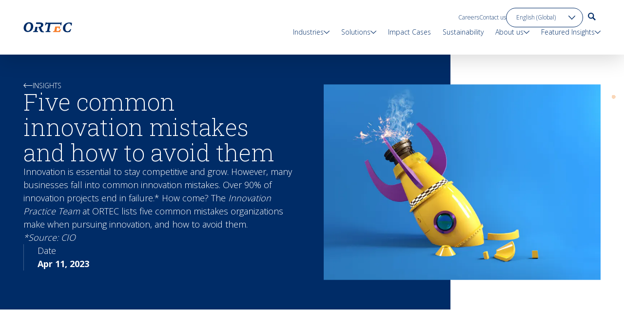

--- FILE ---
content_type: text/html; charset=utf-8
request_url: https://ortec.com/en/insights/innovation-mistakes
body_size: 54926
content:
<!DOCTYPE html><html lang="en" class="scroll-smooth"><head><meta charSet="utf-8"/><meta name="viewport" content="width=device-width, initial-scale=1"/><link rel="stylesheet" href="/_next/static/css/d6067a2eaba163ba.css" data-precedence="next"/><link rel="stylesheet" href="/_next/static/css/ff6b339f8fd4489e.css" data-precedence="next"/><link rel="preload" as="script" fetchPriority="low" href="/_next/static/chunks/webpack-ea981f8aefbbfbdd.js"/><script src="/_next/static/chunks/52774a7f-62f77e4732bd7d06.js" async=""></script><script src="/_next/static/chunks/fd9d1056-e671a79d17e77a89.js" async=""></script><script src="/_next/static/chunks/2071-7b01478ce74fa863.js" async=""></script><script src="/_next/static/chunks/main-app-677e8788d0a2c6ab.js" async=""></script><script src="/_next/static/chunks/5738-1f4e1e8dc6e435c1.js" async=""></script><script src="/_next/static/chunks/app/global-error-490f012171f326bf.js" async=""></script><script src="/_next/static/chunks/b536a0f1-c83a61f9099938c5.js" async=""></script><script src="/_next/static/chunks/1085-191ce606ae676ded.js" async=""></script><script src="/_next/static/chunks/8072-1395dc8fe4f2a6d0.js" async=""></script><script src="/_next/static/chunks/6401-d65ed820d4580518.js" async=""></script><script src="/_next/static/chunks/7527-edfaafeaed2dad53.js" async=""></script><script src="/_next/static/chunks/8825-b5593ad91a04d18d.js" async=""></script><script src="/_next/static/chunks/4299-ad1b493463d0036c.js" async=""></script><script src="/_next/static/chunks/app/%5Blang%5D/layout-8557946f2275a103.js" async=""></script><script src="/_next/static/chunks/8283-714da97a3be0939b.js" async=""></script><script src="/_next/static/chunks/2861-f38866e276e02b39.js" async=""></script><script src="/_next/static/chunks/app/%5Blang%5D/(found_pages)/insights/%5Binsights_category_detail%5D/page-0ffb86333e06d0be.js" async=""></script><script src="/_next/static/chunks/app/%5Blang%5D/error-7acb4df77dd0a2ca.js" async=""></script><link rel="preload" href="https://www.googletagmanager.com/gtm.js?id=GTM-TQHLXXW" as="script"/><title>Innovation mistakes to avoid</title><meta name="description" content="Over 90% of innovation projects end in failure. How come? We&#x27;ve listed five common mistakes organizations make when pursuing innovation, and how to avoid them."/><link rel="canonical" href="https://ortec.com/en/insights/innovation-mistakes"/><link rel="alternate" hrefLang="en" href="https://ortec.com/en/insights/innovation-mistakes"/><link rel="alternate" hrefLang="x-default" href="https://ortec.com/en/insights/innovation-mistakes"/><link rel="alternate" hrefLang="nl-nl" href="https://ortec.com/nl-nl/insights/innovation-mistakes"/><meta property="og:title" content="Innovation mistakes to avoid"/><meta property="og:description" content="Over 90% of innovation projects end in failure. How come? We&#x27;ve listed five common mistakes organizations make when pursuing innovation, and how to avoid them."/><meta property="og:url" content="https://ortec.com/en/insights/innovation-mistakes"/><meta property="og:site_name" content="ORTEC"/><meta property="og:locale" content="EN"/><meta property="og:image" content="https://ortec.com/images/opengraph-image.png"/><meta property="og:image:width" content="1200"/><meta property="og:image:height" content="630"/><meta property="og:type" content="website"/><meta name="twitter:card" content="summary_large_image"/><meta name="twitter:title" content="Innovation mistakes to avoid"/><meta name="twitter:description" content="Over 90% of innovation projects end in failure. How come? We&#x27;ve listed five common mistakes organizations make when pursuing innovation, and how to avoid them."/><meta name="twitter:image" content="https://ortec.com/images/opengraph-image.png"/><meta name="twitter:image:width" content="1200"/><meta name="twitter:image:height" content="630"/><link rel="icon" href="/favicon.ico" type="image/x-icon" sizes="48x48"/><meta name="next-size-adjust"/><script src="/_next/static/chunks/polyfills-42372ed130431b0a.js" noModule=""></script></head><body class="flex min-h-screen flex-col __className_87088b __variable_63e908"><canvas class="fixed left-0 top-0 z-0 h-full w-full"></canvas><!--$--><nav class="relative z-30"><div data-focus-guard="true" tabindex="-1" style="width:1px;height:0px;padding:0;overflow:hidden;position:fixed;top:1px;left:1px"></div><div data-focus-lock-disabled="disabled" class="navigation:hidden block"><nav class="fixed left-0 top-0 z-50 w-full lg:hidden"><div class=" bg-white/80 shadow-lg backdrop-blur-lg"><div class="grid grid-cols-4 px-padding max-w-screen-xl mx-auto gap-x-5 md:grid-cols-8 lg:gap-x-12 lg:grid-cols-12"><div class="col-span-full grid grid-cols-4"><div class="col-span-3 flex items-center"><a aria-label="go to home page" href="/en"><svg width="100" height="22" viewBox="0 0 100 22"><path data-unit="o" d="M11.9,0.6c-3,0-5.8,1.1-7.9,3.2C1.8,6,0.5,9.1,0.5,12.3c0,5.1,3.3,8.4,8.3,8.4c3,0,5.8-1.1,7.9-3.2c2.2-2.2,3.5-5.3,3.5-8.4C20.2,4.1,16.8,0.6,11.9,0.6z M8.2,4.6c1-0.9,2-1.4,3.2-1.4c2.7,0,4,1.9,4,5.8c0,3.1-1.1,6.1-2.9,7.9c-0.9,0.9-2,1.4-3.2,1.4c-2.6,0-4-2-4-5.6C5.3,9.4,6.5,6.3,8.2,4.6z" fill="#002c67"></path><path data-unit="r" d="M27.7,16.7c0-0.2,0.1-0.5,0.1-0.8l1.3-5.8h-0.4h-4l-1.3,5.8c-0.6,2.9-0.6,2.9-2.8,3.1h-0.4l-0.3,1.7h9.9l0.3-1.7h-0.4C27.6,18.8,27.3,18.8,27.7,16.7z" fill="#002c67"></path><path data-unit="r" d="M41.7,19.7c-1.1-0.1-2.2-1-2.6-1.6c-0.4-0.6-1-1.7-1.6-3.2c-0.5-1.1-1-2.6-1.3-3.5c2.4-0.8,4.2-2.5,4.5-4.6c0-0.3,0.1-0.5,0.1-0.8c0-3.2-2.3-4.9-6.7-4.9h-7.4h-0.4L26.1,2l-0.3,2.1l7.1,0.1c2,0.1,3.2,0.3,3.2,1.8c0,1.7-1,3.3-2.4,3.7c0,0-0.9,0.3-1.7,0.3h-0.8l-0.3,2.5h0.4c0.6,0,0.8,0.1,1,0.9l0.2,0.7c0.4,1.3,0.9,2.7,1.4,3.7c1,2,2.3,3.4,5.5,3.5h2.7l0.1-1.7L41.7,19.7z" fill="#002c67"></path><path data-unit="t" d="M78.6,1.1l0.1-0.4h-0.4h-0.7l-0.2,0.2c-0.5,0.5-0.6,0.6-1.1,0.6H48.1c-0.7,0-0.8,0-1-0.5L47,0.7h-1.1L45,4.1l-0.7,2.8h0.4H46l0.1-0.3c0.5-1.1,0.8-1.5,1.1-1.9c0,0,0.1-0.2,0.2-0.2c0.4-0.2,2-0.2,3.6-0.1C50.9,5.1,48.9,16,48.9,16c-0.6,2.9-0.6,2.9-2.8,3h-0.4l-0.3,1.7h9.9l0.3-1.7h-0.4c-2.1-0.1-2.4-0.2-2.1-2.2c0-0.2,0.1-0.5,0.1-0.8c0,0,2.2-11,2.3-11.8c0.8,0,19.5,0,19.6,0s0.2,0.1,0.2,0.1c0.4,0.1,0.7,0.2,0.6,2.3L76,7l1.8-0.2L78,5.6C78.2,3.9,78.4,2.1,78.6,1.1z" fill="#002c67"></path><path data-unit="e" d="M75.2,14.9L75,15.2c-0.6,1.2-1.2,2.1-1.9,2.7l0,0c-0.3,0.3-1.1,0.7-2.9,0.7c-1.2,0-1.8-0.1-2-0.4s-0.2-0.7-0.1-1.7c0-0.1,0-0.1,0-0.2c0,0,0.6-3.3,0.9-4.5c0.5,0,1.6,0,1.6,0c2.1,0,2.1,0,2,2v0.4h1.8l0.9-4.6h-0.4h-9.7L64,16c-0.6,2.9-0.7,2.9-2.5,3h-0.4l-0.4,1.7H75l0.1-0.3c0.5-1.2,1.7-4.4,1.8-4.8l0.1-0.4L75.2,14.9z" fill="#f67d2a"></path><path data-unit="c" d="M97.8,15l-1.3-0.4l-0.2,0.3c-2,3.1-3.6,4.3-5.8,4.3c-3.7,0-4.5-3.6-4.5-6.7c0-2.9,1-5.5,2.8-7.3c1.3-1.3,3-2,4.8-2c2.5,0,3.6,1.2,3.8,3.9v0.3l1.8-0.1V6.9c0.1-1.4,0.2-3.1,0.3-4.6V2l-0.2-0.1c-0.7-0.2-2.6-0.8-5.2-0.8c-3.7,0-7.2,1.4-9.6,3.7c-2.2,2.2-3.4,5-3.4,8.1c0,5.1,3.4,8.3,8.9,8.3c2.2,0,4-0.5,5-0.7l0.6-0.1l0.1-0.2c0.5-0.8,1-2.1,1.5-3.2l0.9-1.9L97.8,15z" fill="#002c67"></path></svg></a></div><div class="col-span-1 col-end-5 flex justify-end pr-1"><button class="group flex h-14 w-14 flex-col items-end justify-center gap-y-[0.3125rem] hover:cursor-pointer" aria-label="menu"><div class="h-3px w-6 origin-center-left bg-blue transition-transform"></div><div class="h-3px w-6 bg-blue transition-opacity"></div><div class="h-3px w-6 origin-center-left bg-blue transition-transform"></div></button></div></div></div></div></nav><div class="fixed top-16 z-50 hidden h-[calc(100%_-_7.25rem)] w-full bg-white opacity-0 [contain:paint] lg:hidden"><div class="flex h-full flex-col overflow-y-scroll transition-transform"><div class="flex flex-col items-start px-5 pt-6 main-content"><button class="flex w-full items-center justify-between border-b py-6 text-leading text-blue first:pt-0 last:border-none">Industries<svg width="10.5" height="5.75" viewBox="0 0 10.5 5.75" class="-rotate-90 stroke-blue"><defs><clipPath id="clip-path"><rect width="10.5" height="5.75" fill="none"></rect></clipPath></defs><g clip-path="url(#clip-path)"><line x2="4.75" y2="4.75" transform="translate(0.5 0.5)" fill="none" stroke="inherit" stroke-linecap="round" stroke-width="1"></line><line x1="4.75" y2="4.75" transform="translate(5.25 0.5)" fill="none" stroke="inherit" stroke-linecap="round" stroke-width="1"></line></g></svg></button><button class="flex w-full items-center justify-between border-b py-6 text-leading text-blue first:pt-0 last:border-none">Solutions<svg width="10.5" height="5.75" viewBox="0 0 10.5 5.75" class="-rotate-90 stroke-blue"><defs><clipPath id="clip-path"><rect width="10.5" height="5.75" fill="none"></rect></clipPath></defs><g clip-path="url(#clip-path)"><line x2="4.75" y2="4.75" transform="translate(0.5 0.5)" fill="none" stroke="inherit" stroke-linecap="round" stroke-width="1"></line><line x1="4.75" y2="4.75" transform="translate(5.25 0.5)" fill="none" stroke="inherit" stroke-linecap="round" stroke-width="1"></line></g></svg></button><a class="flex w-full items-center justify-between border-b py-6 text-leading text-blue first:pt-0 last:border-none" href="/en/customers">Impact Cases</a><a class="flex w-full items-center justify-between border-b py-6 text-leading text-blue first:pt-0 last:border-none" href="/en/sustainability">Sustainability</a><button class="flex w-full items-center justify-between border-b py-6 text-leading text-blue first:pt-0 last:border-none">About us<svg width="10.5" height="5.75" viewBox="0 0 10.5 5.75" class="-rotate-90 stroke-blue"><defs><clipPath id="clip-path"><rect width="10.5" height="5.75" fill="none"></rect></clipPath></defs><g clip-path="url(#clip-path)"><line x2="4.75" y2="4.75" transform="translate(0.5 0.5)" fill="none" stroke="inherit" stroke-linecap="round" stroke-width="1"></line><line x1="4.75" y2="4.75" transform="translate(5.25 0.5)" fill="none" stroke="inherit" stroke-linecap="round" stroke-width="1"></line></g></svg></button><button class="flex w-full items-center justify-between border-b py-6 text-leading text-blue first:pt-0 last:border-none">Featured Insights<svg width="10.5" height="5.75" viewBox="0 0 10.5 5.75" class="-rotate-90 stroke-blue"><defs><clipPath id="clip-path"><rect width="10.5" height="5.75" fill="none"></rect></clipPath></defs><g clip-path="url(#clip-path)"><line x2="4.75" y2="4.75" transform="translate(0.5 0.5)" fill="none" stroke="inherit" stroke-linecap="round" stroke-width="1"></line><line x1="4.75" y2="4.75" transform="translate(5.25 0.5)" fill="none" stroke="inherit" stroke-linecap="round" stroke-width="1"></line></g></svg></button></div><div class="flex flex-col items-start px-5 pt-6 landing-content"><a class="flex w-full items-center justify-between border-b py-6 text-leading text-blue first:pt-0 last:border-none" href="/en">Home</a></div><div class="main-content mt-auto flex gap-x-6 px-5 pt-14"><a class="flex gap-x-6 text-eyebrow text-blue" href="/en/careers">Careers</a><a class="flex gap-x-6 text-eyebrow text-blue" href="/en/contact-us">Contact us</a></div><div class="main-content px-5 py-8"><div class="relative w-full md:w-fit"><select aria-label="language toggle" class="relative min-h-10 w-full cursor-pointer appearance-none rounded-full border bg-transparent px-5 pr-10 text-eyebrow leading-normal border-blue text-blue rounded-none"><option value="en" class="text-blue" selected="">English (Global)</option><option value="en-us" class="text-blue">English (Americas)</option><option value="nl-nl" class="text-blue">Nederlands</option><option value="de-de" class="text-blue">Deutsch</option><option value="fr-fr" class="text-blue">Français</option></select><div class="pointer-events-none absolute right-0 top-1/2 flex h-full w-14 -translate-y-1/2 items-center justify-end px-4"><svg width="10.5" height="5.75" viewBox="0 0 10.5 5.75" class="h-auto w-3.5 stroke-blue"><defs><clipPath id="clip-path"><rect width="10.5" height="5.75" fill="none"></rect></clipPath></defs><g clip-path="url(#clip-path)"><line x2="4.75" y2="4.75" transform="translate(0.5 0.5)" fill="none" stroke="inherit" stroke-linecap="round" stroke-width="1"></line><line x1="4.75" y2="4.75" transform="translate(5.25 0.5)" fill="none" stroke="inherit" stroke-linecap="round" stroke-width="1"></line></g></svg></div></div></div></div><div data-focus-guard="true" tabindex="-1" style="width:1px;height:0px;padding:0;overflow:hidden;position:fixed;top:1px;left:1px"></div><div data-focus-lock-disabled="disabled"><div class="fixed left-0 top-0 flex h-full w-full flex-col gap-y-10 overflow-y-auto px-5 py-6 transition-transform translate-x-full"><div class="flex flex-col gap-y-5"><button class="group flex items-center gap-x-3" aria-label="navigate back to main menu"><svg width="10.5" height="5.75" viewBox="0 0 10.5 5.75" class="h-3 w-3 rotate-90 stroke-blue transition-transform group-hover:-translate-x-1"><defs><clipPath id="clip-path"><rect width="10.5" height="5.75" fill="none"></rect></clipPath></defs><g clip-path="url(#clip-path)"><line x2="4.75" y2="4.75" transform="translate(0.5 0.5)" fill="none" stroke="inherit" stroke-linecap="round" stroke-width="1"></line><line x1="4.75" y2="4.75" transform="translate(5.25 0.5)" fill="none" stroke="inherit" stroke-linecap="round" stroke-width="1"></line></g></svg></button></div></div></div><div data-focus-guard="true" tabindex="-1" style="width:1px;height:0px;padding:0;overflow:hidden;position:fixed;top:1px;left:1px"></div></div><button class="fixed left-0 top-0 z-10 hidden h-full w-full bg-black/35 opacity-0" aria-label="Close menu"></button></div><div data-focus-guard="true" tabindex="-1" style="width:1px;height:0px;padding:0;overflow:hidden;position:fixed;top:1px;left:1px"></div><div class="fixed left-0 z-50 hidden w-full lg:block"><div class="header flex flex-col items-center py-4"><div class="grid grid-cols-4 px-padding max-w-screen-xl mx-auto gap-x-5 md:grid-cols-8 lg:gap-x-12 lg:grid-cols-12 relative z-20 col-span-full w-full [contain:paint]"><div class="relative"><a class="landing-transform-overwrite logo absolute left-0 col-span-2 flex items-center transition-all h-20" aria-label="go to home page" href="/en"><svg width="100" height="22" viewBox="0 0 100 22"><path data-unit="o" d="M11.9,0.6c-3,0-5.8,1.1-7.9,3.2C1.8,6,0.5,9.1,0.5,12.3c0,5.1,3.3,8.4,8.3,8.4c3,0,5.8-1.1,7.9-3.2c2.2-2.2,3.5-5.3,3.5-8.4C20.2,4.1,16.8,0.6,11.9,0.6z M8.2,4.6c1-0.9,2-1.4,3.2-1.4c2.7,0,4,1.9,4,5.8c0,3.1-1.1,6.1-2.9,7.9c-0.9,0.9-2,1.4-3.2,1.4c-2.6,0-4-2-4-5.6C5.3,9.4,6.5,6.3,8.2,4.6z" fill="#002c67"></path><path data-unit="r" d="M27.7,16.7c0-0.2,0.1-0.5,0.1-0.8l1.3-5.8h-0.4h-4l-1.3,5.8c-0.6,2.9-0.6,2.9-2.8,3.1h-0.4l-0.3,1.7h9.9l0.3-1.7h-0.4C27.6,18.8,27.3,18.8,27.7,16.7z" fill="#002c67"></path><path data-unit="r" d="M41.7,19.7c-1.1-0.1-2.2-1-2.6-1.6c-0.4-0.6-1-1.7-1.6-3.2c-0.5-1.1-1-2.6-1.3-3.5c2.4-0.8,4.2-2.5,4.5-4.6c0-0.3,0.1-0.5,0.1-0.8c0-3.2-2.3-4.9-6.7-4.9h-7.4h-0.4L26.1,2l-0.3,2.1l7.1,0.1c2,0.1,3.2,0.3,3.2,1.8c0,1.7-1,3.3-2.4,3.7c0,0-0.9,0.3-1.7,0.3h-0.8l-0.3,2.5h0.4c0.6,0,0.8,0.1,1,0.9l0.2,0.7c0.4,1.3,0.9,2.7,1.4,3.7c1,2,2.3,3.4,5.5,3.5h2.7l0.1-1.7L41.7,19.7z" fill="#002c67"></path><path data-unit="t" d="M78.6,1.1l0.1-0.4h-0.4h-0.7l-0.2,0.2c-0.5,0.5-0.6,0.6-1.1,0.6H48.1c-0.7,0-0.8,0-1-0.5L47,0.7h-1.1L45,4.1l-0.7,2.8h0.4H46l0.1-0.3c0.5-1.1,0.8-1.5,1.1-1.9c0,0,0.1-0.2,0.2-0.2c0.4-0.2,2-0.2,3.6-0.1C50.9,5.1,48.9,16,48.9,16c-0.6,2.9-0.6,2.9-2.8,3h-0.4l-0.3,1.7h9.9l0.3-1.7h-0.4c-2.1-0.1-2.4-0.2-2.1-2.2c0-0.2,0.1-0.5,0.1-0.8c0,0,2.2-11,2.3-11.8c0.8,0,19.5,0,19.6,0s0.2,0.1,0.2,0.1c0.4,0.1,0.7,0.2,0.6,2.3L76,7l1.8-0.2L78,5.6C78.2,3.9,78.4,2.1,78.6,1.1z" fill="#002c67"></path><path data-unit="e" d="M75.2,14.9L75,15.2c-0.6,1.2-1.2,2.1-1.9,2.7l0,0c-0.3,0.3-1.1,0.7-2.9,0.7c-1.2,0-1.8-0.1-2-0.4s-0.2-0.7-0.1-1.7c0-0.1,0-0.1,0-0.2c0,0,0.6-3.3,0.9-4.5c0.5,0,1.6,0,1.6,0c2.1,0,2.1,0,2,2v0.4h1.8l0.9-4.6h-0.4h-9.7L64,16c-0.6,2.9-0.7,2.9-2.5,3h-0.4l-0.4,1.7H75l0.1-0.3c0.5-1.2,1.7-4.4,1.8-4.8l0.1-0.4L75.2,14.9z" fill="#f67d2a"></path><path data-unit="c" d="M97.8,15l-1.3-0.4l-0.2,0.3c-2,3.1-3.6,4.3-5.8,4.3c-3.7,0-4.5-3.6-4.5-6.7c0-2.9,1-5.5,2.8-7.3c1.3-1.3,3-2,4.8-2c2.5,0,3.6,1.2,3.8,3.9v0.3l1.8-0.1V6.9c0.1-1.4,0.2-3.1,0.3-4.6V2l-0.2-0.1c-0.7-0.2-2.6-0.8-5.2-0.8c-3.7,0-7.2,1.4-9.6,3.7c-2.2,2.2-3.4,5-3.4,8.1c0,5.1,3.4,8.3,8.9,8.3c2.2,0,4-0.5,5-0.7l0.6-0.1l0.1-0.2c0.5-0.8,1-2.1,1.5-3.2l0.9-1.9L97.8,15z" fill="#002c67"></path></svg></a></div><div class="landing-transform-overwrite col-span-12 col-end-13 flex flex-col items-end justify-center gap-y-3 transition-all"><div class="main-content gap-x-2.5 transition-opacity lg:gap-x-2.5 xl:gap-x-3.5"><a class="group relative my-auto flex h-fit items-center gap-x-1.5 py-1 text-eyebrow text-blue lg:text-xs xl:text-eyebrow" href="/en/careers">Careers<div class="absolute bottom-0 left-0 h-px w-full origin-left scale-x-0 bg-blue transition-transform group-hover:scale-x-100"></div></a><a class="group relative my-auto flex h-fit items-center gap-x-1.5 py-1 text-eyebrow text-blue lg:text-xs xl:text-eyebrow" href="/en/contact-us">Contact us<div class="absolute bottom-0 left-0 h-px w-full origin-left scale-x-0 bg-blue transition-transform group-hover:scale-x-100"></div></a><div class="relative w-full md:w-fit"><select aria-label="language toggle" class="relative min-h-10 w-full cursor-pointer appearance-none rounded-full border bg-transparent px-5 pr-10 text-eyebrow leading-normal border-blue text-blue lg:text-xs"><option value="en" class="text-blue" selected="">English (Global)</option><option value="en-us" class="text-blue">English (Americas)</option><option value="nl-nl" class="text-blue">Nederlands</option><option value="de-de" class="text-blue">Deutsch</option><option value="fr-fr" class="text-blue">Français</option></select><div class="pointer-events-none absolute right-0 top-1/2 flex h-full w-14 -translate-y-1/2 items-center justify-end px-4"><svg width="10.5" height="5.75" viewBox="0 0 10.5 5.75" class="h-auto w-3.5 stroke-blue"><defs><clipPath id="clip-path"><rect width="10.5" height="5.75" fill="none"></rect></clipPath></defs><g clip-path="url(#clip-path)"><line x2="4.75" y2="4.75" transform="translate(0.5 0.5)" fill="none" stroke="inherit" stroke-linecap="round" stroke-width="1"></line><line x1="4.75" y2="4.75" transform="translate(5.25 0.5)" fill="none" stroke="inherit" stroke-linecap="round" stroke-width="1"></line></g></svg></div></div><a aria-label="go to search page" class="group flex h-9 w-9 items-center justify-center transition-colors hover:bg-blue focus:bg-blue lg:text-xs xl:text-eyebrow" href="/en/search"><svg width="16" height="16" viewBox="0 0 16 16"><path d="M16,14.228,11.436,9.664a6.167,6.167,0,0,0,1.02-3.436,6.228,6.228,0,1,0-6.228,6.228,6.167,6.167,0,0,0,3.436-1.02L14.228,16Zm-13.8-8a4.027,4.027,0,1,1,4.027,4.027A4.021,4.021,0,0,1,2.2,6.228" fill="currentColor" class="transition-colors text-blue group-hover:text-white group-focus:text-white lg:text-xs xl:text-eyebrow"></path></svg></a></div><div class="flex w-full flex-col items-end"><div class="flex max-w-[90%] justify-end text-blue lg:text-sm navigation:text-paragraph main-content"><a class="group px-3 text-blue first:pl-0 last:pr-0" href="/en/industries"><div class="group/header px-2 first:pl-0 last:pr-0 navigation:px-3" tabindex="0"><div class="relative flex items-center gap-x-2">Industries<svg width="10.5" height="5.75" viewBox="0 0 10.5 5.75" class="h-auto w-3 stroke-blue transition-transform"><defs><clipPath id="clip-path"><rect width="10.5" height="5.75" fill="none"></rect></clipPath></defs><g clip-path="url(#clip-path)"><line x2="4.75" y2="4.75" transform="translate(0.5 0.5)" fill="none" stroke="inherit" stroke-linecap="round" stroke-width="1"></line><line x1="4.75" y2="4.75" transform="translate(5.25 0.5)" fill="none" stroke="inherit" stroke-linecap="round" stroke-width="1"></line></g></svg><div class="absolute bottom-0 left-0 h-px w-full origin-left scale-x-0 bg-blue transition-transform group-focus-within/header:scale-x-100 group-hover/header:scale-x-100"></div></div></div></a><a class="group px-3 text-blue first:pl-0 last:pr-0" href="/en/solutions"><div class="group/header px-2 first:pl-0 last:pr-0 navigation:px-3" tabindex="0"><div class="relative flex items-center gap-x-2">Solutions<svg width="10.5" height="5.75" viewBox="0 0 10.5 5.75" class="h-auto w-3 stroke-blue transition-transform"><defs><clipPath id="clip-path"><rect width="10.5" height="5.75" fill="none"></rect></clipPath></defs><g clip-path="url(#clip-path)"><line x2="4.75" y2="4.75" transform="translate(0.5 0.5)" fill="none" stroke="inherit" stroke-linecap="round" stroke-width="1"></line><line x1="4.75" y2="4.75" transform="translate(5.25 0.5)" fill="none" stroke="inherit" stroke-linecap="round" stroke-width="1"></line></g></svg><div class="absolute bottom-0 left-0 h-px w-full origin-left scale-x-0 bg-blue transition-transform group-focus-within/header:scale-x-100 group-hover/header:scale-x-100"></div></div></div></a><a class="group px-3 text-blue first:pl-0 last:pr-0" href="/en/customers"><div class="relative">Impact Cases<div class="absolute bottom-0 left-0 h-px w-full origin-left scale-x-0 bg-blue transition-transform group-hover:scale-x-100"></div></div></a><a class="group px-3 text-blue first:pl-0 last:pr-0" href="/en/sustainability"><div class="relative">Sustainability<div class="absolute bottom-0 left-0 h-px w-full origin-left scale-x-0 bg-blue transition-transform group-hover:scale-x-100"></div></div></a><a class="group px-3 text-blue first:pl-0 last:pr-0" href="/en/about-us"><div class="group/header px-2 first:pl-0 last:pr-0 navigation:px-3" tabindex="0"><div class="relative flex items-center gap-x-2">About us<svg width="10.5" height="5.75" viewBox="0 0 10.5 5.75" class="h-auto w-3 stroke-blue transition-transform"><defs><clipPath id="clip-path"><rect width="10.5" height="5.75" fill="none"></rect></clipPath></defs><g clip-path="url(#clip-path)"><line x2="4.75" y2="4.75" transform="translate(0.5 0.5)" fill="none" stroke="inherit" stroke-linecap="round" stroke-width="1"></line><line x1="4.75" y2="4.75" transform="translate(5.25 0.5)" fill="none" stroke="inherit" stroke-linecap="round" stroke-width="1"></line></g></svg><div class="absolute bottom-0 left-0 h-px w-full origin-left scale-x-0 bg-blue transition-transform group-focus-within/header:scale-x-100 group-hover/header:scale-x-100"></div></div></div></a><a class="group px-3 text-blue first:pl-0 last:pr-0" href="/en/featured-insights"><div class="group/header px-2 first:pl-0 last:pr-0 navigation:px-3" tabindex="0"><div class="relative flex items-center gap-x-2">Featured Insights<svg width="10.5" height="5.75" viewBox="0 0 10.5 5.75" class="h-auto w-3 stroke-blue transition-transform"><defs><clipPath id="clip-path"><rect width="10.5" height="5.75" fill="none"></rect></clipPath></defs><g clip-path="url(#clip-path)"><line x2="4.75" y2="4.75" transform="translate(0.5 0.5)" fill="none" stroke="inherit" stroke-linecap="round" stroke-width="1"></line><line x1="4.75" y2="4.75" transform="translate(5.25 0.5)" fill="none" stroke="inherit" stroke-linecap="round" stroke-width="1"></line></g></svg><div class="absolute bottom-0 left-0 h-px w-full origin-left scale-x-0 bg-blue transition-transform group-focus-within/header:scale-x-100 group-hover/header:scale-x-100"></div></div></div></a></div><div class="flex max-w-[90%] justify-end text-blue lg:text-sm navigation:text-paragraph landing-content"><a class="group px-3 text-blue first:pl-0 last:pr-0" href="/en"><div class="relative">Home<div class="absolute bottom-0 left-0 h-px w-full origin-left scale-x-0 bg-blue transition-transform group-hover:scale-x-100"></div></div></a></div><div data-focus-guard="true" tabindex="-1" style="width:1px;height:0px;padding:0;overflow:hidden;position:fixed;top:1px;left:1px"></div><div data-focus-lock-disabled="disabled" class="w-full"><div class="relative z-30 my-auto w-full transition-all opacity-0"><div class="col-span-full"></div></div></div><div data-focus-guard="true" tabindex="-1" style="width:1px;height:0px;padding:0;overflow:hidden;position:fixed;top:1px;left:1px"></div></div></div></div><div class="white-background absolute left-0 top-0 z-10 min-h-16 w-full bg-white/80 shadow-lg backdrop-blur-lg transition-all h-28"></div></div></div></nav><!--/$--><!--$--><!--$--><!--$--><!--$--><div class="slices-container relative z-10"><!--$?--><template id="B:0"></template><!--/$--><!--$--><section class="relative z-20" id=""><div class="grid grid-cols-4 px-padding max-w-screen-xl mx-auto gap-x-5 md:grid-cols-8 lg:gap-x-12 lg:grid-cols-12 gap-x-0 gap-y-20 md:gap-x-5"><div class="flex flex-col col-span-6 lg:col-start-4 md:col-start-2 gap-y-8"><div class="richText flex flex-col"><h3>1. Ignoring customer feedback</h3><p>One of the biggest mistakes businesses make is ignoring customer feedback. You shouldn’t just fall in love with your idea; innovation should always be driven by customer needs and desires. Testing and validating with real users is therefore an important aspect. Receiving feedback from users can be scary, especially when you’re attached to your idea. However, failure to gather and act on customer feedback can lead to innovations that don&#39;t resonate with customers, and ultimately fail. At the same time, keeping an open mind and welcoming feedback allows you to learn from users and ultimately, to tweak and improve your idea.</p><p><strong>💡 </strong><strong>Tip: Test and validate with real users</strong></p><h3>2. Being afraid of failure</h3><p>Statistically, of 4.000 ideas, only 200 become new products, and only 2 or 3 survive the first 3 years. Most of the 4.000 ideas will fail. Is your idea not the big commercial success you were hoping for? Please don’t assume it’s all wasted, because in the end, you’ve learned precious lessons about your users, what works, and what does not.</p><p><strong>💡 </strong><strong>Tip: Embrace risks and precious lessons learned</strong></p></div><div class="w-auto h-auto"></div></div></div></section><!--/$--><!--$--><section class="relative z-20" id=""><div class="grid grid-cols-4 px-padding max-w-screen-xl mx-auto gap-x-5 md:grid-cols-8 lg:gap-x-12 lg:grid-cols-12 items-center gap-y-4 md:gap-y-0"><div class="relative col-span-4 grid gap-2 space-y-4 pb-6 md:col-span-3 md:gap-6 md:pb-0 lg:col-span-3 lg:col-start-2"><div class="absolute bottom-20 right-0 -z-10 h-24 w-24 md:-left-8 md:bottom-8 md:h-40 md:w-40 lg:-left-16 lg:bottom-10 lg:h-52 lg:w-52"><div class="relative z-20 h-full w-full rounded-full bg-white/60 shadow-see-through-circle backdrop-blur"></div></div><img src="https://images.prismic.io/ortec/Zt_YUBoQrfVKl4n1_Algorithmobjectivity2_0.jpg?auto=format%2Ccompress&amp;w=640" srcSet="https://images.prismic.io/ortec/Zt_YUBoQrfVKl4n1_Algorithmobjectivity2_0.jpg?auto=format%2Ccompress&amp;width=360 360w, https://images.prismic.io/ortec/Zt_YUBoQrfVKl4n1_Algorithmobjectivity2_0.jpg?auto=format%2Ccompress&amp;width=768 768w" alt="Zt_YUBoQrfVKl4n1" loading="lazy" fetchPriority="low" class="aspect-square w-full rounded-full object-cover shadow-lg" width="768" height="1258" sizes="(min-width: 1520px) 416px, (min-width: 1040px) calc(28.91vw - 18px), (min-width: 780px) calc(37.5vw - 37px), calc(100vw - 40px)"/></div><div class="col-span-4 grid grid-cols-4 gap-6 pr-6 md:col-span-4 md:grid-cols-8 md:gap-8 md:pr-0 lg:col-span-6 md:col-start-5 lg:col-start-6"><blockquote class="col-span-4 border-l-2 border-orange pl-4 text-leading italic text-black md:col-span-8">&quot;<!-- -->Statistically, of 4.000 ideas, only 200 become new products, and only 2 or 3 survive the first 3 years.<!-- -->&quot;</blockquote></div></div></section><!--/$--><!--$--><section class="relative z-20" id=""><div class="grid grid-cols-4 px-padding max-w-screen-xl mx-auto gap-x-5 md:grid-cols-8 lg:gap-x-12 lg:grid-cols-12 gap-x-0 gap-y-20 md:gap-x-5"><div class="flex flex-col col-span-6 lg:col-start-4 md:col-start-2 gap-y-8"><div class="richText flex flex-col"><h3>3. Designing from your own perspective</h3><p>The most successful form of innovation is needs-driven innovation. The starting point of this is a deep understanding of your user and their problems. When starting from the solution often results in creating something around our own perspective rather than that of the users. The solution may be viable and feasible but serves no one’s needs.</p><p><strong>💡 </strong><strong>Tip: Needs-driven innovation</strong></p><h3>4. Waiting too long before bringing it to the market</h3><p>“There’s only one chance to make a first impression”. This is also true with new products. It’s tempting to delay the market launch until you dotted all the i&#39;s and crossed the t&#39;s, and the product is as complete as possible. On the other hand, all new products are built on top of assumptions and delaying market launch also means delaying validation of those assumptions.</p><p><strong>💡 </strong><strong>Tip: Consider launching your product without it being fully completed</strong></p><h3>5. Rushing the process</h3><p>Just like going too slow and perfectionating your product before getting it out there, rushing the process and skipping important steps is detrimental for innovation. In a fast-changing world it sometimes feels like we must be fast, but this should never happen at the cost of impact for customers and users.</p><p><strong>💡 </strong><strong>Tip: You can be fast, but not at the cost of impact for customers and users</strong></p></div><div class="w-auto h-auto"></div></div></div></section><!--/$--><!--$--><section class="relative z-20" id=""><div class="grid grid-cols-4 px-padding max-w-screen-xl mx-auto gap-x-5 md:grid-cols-8 lg:gap-x-12 lg:grid-cols-12 gap-y-10 md:gap-x-8 lg:gap-x-12"><h2 class="col-span-full text-center">More on innovation</h2><div class="col-span-full grid grid-cols-2 lg:gap-x-12 xl:col-span-10 xl:col-start-2"><a class="group col-span-2 grid h-full grid-rows-default-card lg:col-span-1" href="/en/insights/translating-data-decision-making-customers-innovation"><div class="mr-5 aspect-1.5/1 overflow-hidden"><img src="https://images.prismic.io/ortec/Zt-9mBoQrfVKl4VL_Articleimage-2-.jpg?auto=format%2Ccompress&amp;w=undefined" srcSet="https://images.prismic.io/ortec/Zt-9mBoQrfVKl4VL_Articleimage-2-.jpg?auto=format%2Ccompress&amp;width=360 360w, https://images.prismic.io/ortec/Zt-9mBoQrfVKl4VL_Articleimage-2-.jpg?auto=format%2Ccompress&amp;width=640 640w, https://images.prismic.io/ortec/Zt-9mBoQrfVKl4VL_Articleimage-2-.jpg?auto=format%2Ccompress&amp;width=768 768w" alt="Zt-9mBoQrfVKl4VL" loading="lazy" fetchPriority="low" class="aspect-1.5/1 w-full object-cover transition-transform duration-300 group-hover:scale-110 group-focus:scale-110" width="768" height="1143" sizes="(min-width: 1440px) 512px, (min-width: 1040px) calc(50vw - 92px), (min-width: 380px) calc(96.25vw - 46px), calc(20vw + 228px)"/></div><div class="relative z-10 -translate-y-12 px-12 text-center"><h2 class="h-full bg-white p-8 text-heading-3 shadow-lg">The key to innovation: truly understanding customer needs</h2></div></a><a class="group col-span-2 grid h-full grid-rows-default-card lg:col-span-1" href="/en/insights/innovation-myths"><div class="mr-5 aspect-1.5/1 overflow-hidden"><img src="https://images.prismic.io/ortec/Zt_V2hoQrfVKl4lt_Thesixinnovationmythsdebunked-web.jpg?auto=format%2Ccompress&amp;w=undefined" srcSet="https://images.prismic.io/ortec/Zt_V2hoQrfVKl4lt_Thesixinnovationmythsdebunked-web.jpg?auto=format%2Ccompress&amp;width=360 360w, https://images.prismic.io/ortec/Zt_V2hoQrfVKl4lt_Thesixinnovationmythsdebunked-web.jpg?auto=format%2Ccompress&amp;width=640 640w, https://images.prismic.io/ortec/Zt_V2hoQrfVKl4lt_Thesixinnovationmythsdebunked-web.jpg?auto=format%2Ccompress&amp;width=768 768w" alt="The six innovation myths debunked" loading="lazy" fetchPriority="low" class="aspect-1.5/1 w-full object-cover transition-transform duration-300 group-hover:scale-110 group-focus:scale-110" width="768" height="1187" sizes="(min-width: 1440px) 512px, (min-width: 1040px) calc(50vw - 92px), (min-width: 380px) calc(96.25vw - 46px), calc(20vw + 228px)"/></div><div class="relative z-10 -translate-y-12 px-12 text-center"><h2 class="h-full bg-white p-8 text-heading-3 shadow-lg">The six innovation myths debunked</h2></div></a></div></div></section><!--/$--></div><script type="application/ld+json" id="json-ld-webpage-insights-category-detail">{"@context":"https://schema.org","@type":"WebPage","name":"Innovation mistakes to avoid","description":"Over 90% of innovation projects end in failure. How come? We've listed five common mistakes organizations make when pursuing innovation, and how to avoid them.","url":"https://ortec.com/en/insights/innovation-mistakes","inLanguage":"en","about":{"@id":"https://ortec.com/en/#organization"},"breadcrumb":{"@type":"BreadcrumbList","itemListElement":[{"@type":"ListItem","position":1,"name":"Home","item":"https://ortec.com/en"},{"@type":"ListItem","position":2,"name":"Insights","item":"https://ortec.com/en/insights"},{"@type":"ListItem","position":3,"name":"Innovation Mistakes","item":"https://ortec.com/en/insights/innovation-mistakes"}]}}</script><script type="application/ld+json" id="json-ld-article-insights-category-detail">{"@context":"https://schema.org","@type":"Article","@id":"https://ortec.com/en/insights/innovation-mistakes#article","name":"Innovation mistakes to avoid","headline":"Five common innovation mistakes and how to avoid them","description":"Over 90% of innovation projects end in failure. How come? We've listed five common mistakes organizations make when pursuing innovation, and how to avoid them.","datePublished":"2023-04-11","dateModified":"2023-04-11","publisher":{"@type":"Organization","@id":"https://ortec.com/en/#organization","name":"ORTEC"}}</script><!--/$--><!--/$--><!--/$--><!--/$--><!--$--><footer class="relative z-20 mt-auto bg-blue pb-10 pt-20 text-white lg:py-20"><div class="grid grid-cols-4 px-padding max-w-screen-xl mx-auto gap-x-5 md:grid-cols-8 lg:gap-x-12 lg:grid-cols-12"><div class="col-span-full"><div class="landing-content grid grid-cols-10 gap-padding"><div class="col-span-full"><a aria-label="go to home page" href="/en"><svg width="153.044" height="32" viewBox="0 0 153.044 32" class="w-full max-w-40"><path d="M17.623,0A17.051,17.051,0,0,0,5.411,4.947,18.729,18.729,0,0,0,0,18.087c0,7.884,5.1,12.986,12.831,12.986a17.051,17.051,0,0,0,12.213-4.947A18.641,18.641,0,0,0,30.454,13.14C30.454,5.411,25.2,0,17.623,0M11.9,6.184A7.2,7.2,0,0,1,16.85,4.019c4.174,0,6.184,2.937,6.184,8.966,0,4.792-1.7,9.43-4.483,12.213A6.926,6.926,0,0,1,13.6,27.362c-4.019,0-6.184-3.092-6.184-8.657,0-5.1,1.855-9.894,4.483-12.522" fill="#fff"></path><path d="M31.458,19.7c0-.309.155-.773.155-1.237L33.622,9.5h-6.8l-2.01,8.966c-.928,4.483-.928,4.483-4.329,4.792h-.618L19.4,25.886H34.7l.464-2.628H34.55c-3.246-.309-3.71-.309-3.092-3.556" transform="translate(10.59 5.186)" fill="#fff"></path><path d="M49.88,29.254A6.25,6.25,0,0,1,45.86,26.78a28.529,28.529,0,0,1-2.473-4.947c-.773-1.7-1.546-4.019-2.01-5.411,3.71-1.237,6.493-3.865,6.957-7.111,0-.464.155-.773.155-1.237C48.488,3.128,44.933.5,38.131.5H26.073l-.309,1.391L25.3,5.138l10.976.155c3.092.155,4.947.464,4.947,2.783,0,2.628-1.546,5.1-3.71,5.72a9.8,9.8,0,0,1-2.628.464H33.648l-.464,3.865H33.8c.928,0,1.237.155,1.546,1.391l.309,1.082a40.355,40.355,0,0,0,2.164,5.72c1.546,3.092,3.556,5.256,8.5,5.411H50.5l.155-2.628Z" transform="translate(13.811 0.273)" fill="#fff"></path><path d="M96.824.718,96.979.1h-1.7l-.309.309c-.773.773-.928.928-1.7.928H49.674c-1.082,0-1.237,0-1.546-.773L47.974.1h-1.7L44.882,5.356,43.8,9.685h2.628l.155-.464a13.226,13.226,0,0,1,1.7-2.937s.155-.309.309-.309c.618-.309,3.092-.309,5.565-.155C54,6.9,50.911,23.752,50.911,23.752c-.928,4.483-.928,4.483-4.329,4.638h-.618L45.5,31.018H60.8l.464-2.628H60.65c-3.246-.155-3.71-.309-3.246-3.4,0-.309.155-.773.155-1.237,0,0,3.4-17,3.556-18.242h30.3a.54.54,0,0,1,.309.155c.618.155,1.082.309.928,3.556l.155.618,2.783-.309L95.9,7.675c.309-2.628.618-5.411.928-6.957" transform="translate(23.91 0.055)" fill="#fff"></path><path d="M82.615,17.193l-.309.464a13.15,13.15,0,0,1-2.937,4.174c-.464.464-1.7,1.082-4.483,1.082-1.855,0-2.783-.155-3.092-.618s-.309-1.082-.155-2.628v-.309s.928-5.1,1.391-6.957H75.5c3.246,0,3.246,0,3.092,3.092v.618h2.783L82.77,9H67.157L65.3,18.894c-.928,4.483-1.082,4.483-3.865,4.638h-.618L60.2,26.159H82.306l.155-.464c.773-1.855,2.628-6.8,2.783-7.42l.155-.618Z" transform="translate(32.863 4.913)" fill="#fff"></path><path d="M106.416,21.988l-2.01-.618-.309.464c-3.092,4.792-5.565,6.647-8.966,6.647-5.72,0-6.957-5.565-6.957-10.357A15.767,15.767,0,0,1,92.5,6.838a10.411,10.411,0,0,1,7.42-3.092c3.865,0,5.565,1.855,5.874,6.029v.464l2.783-.155V9.466c.155-2.164.309-4.792.464-7.111V1.891l-.309-.155A27.442,27.442,0,0,0,100.7.5,21.611,21.611,0,0,0,85.856,6.22,17.419,17.419,0,0,0,80.6,18.742c0,7.884,5.256,12.831,13.758,12.831a35.081,35.081,0,0,0,7.729-1.082l.928-.155.155-.309a50.414,50.414,0,0,0,2.319-4.947l1.391-2.937Z" transform="translate(44 0.273)" fill="#fff"></path></svg></a></div><div class="richText flex flex-col col-span-full lg:col-span-8"><p>About ORTEC</p><p>ORTEC is one of the world’s leaders in optimization software and analytics solutions. We make your business more efficient, more predictable and more effective. Turning complex challenges into easy-to-use solutions. We serve clients in almost every industry. And with offices strategically located across the continents, we can deliver solutions on a global scale. Always underpinned by local know-how and service.</p></div><div class="col-span-2"><div class="col-span-2 flex-col gap-y-3 flex"><b>Stay connected</b><div class="flex items-center gap-x-3"><a aria-label="Linkedin" target="_blank" href="https://www.linkedin.com/company/ortec/"><svg width="24" height="23.995" viewBox="0 0 24 23.995" class="fill-white" aria-hidden="true" focusable="true"><path d="M22.223,0H1.773A1.752,1.752,0,0,0,0,1.728V22.264A1.753,1.753,0,0,0,1.773,24h20.45A1.757,1.757,0,0,0,24,22.264V1.728A1.755,1.755,0,0,0,22.223,0M7.119,20.45H3.56V9h3.56ZM5.34,7.43A2.064,2.064,0,1,1,7.4,5.367,2.064,2.064,0,0,1,5.34,7.43M20.45,20.45H16.9V14.88c0-1.329-.024-3.036-1.848-3.036-1.853,0-2.135,1.447-2.135,2.94V20.45H9.352V9h3.415v1.564h.047A3.738,3.738,0,0,1,16.18,8.711c3.6,0,4.27,2.372,4.27,5.455Z" fill="inherit"></path></svg></a><a aria-label="Youtube" target="" href="https://www.youtube.com/channel/UCjTsd9m4lrPcu_F5ulWs3Uw"><svg width="24" height="18.025" viewBox="0 0 24 18.025"><path d="M23.849,3.967A3.656,3.656,0,0,0,20.385.151Q16.469,0,12.4,0h-.8Q7.531,0,3.615.151A3.656,3.656,0,0,0,.151,3.967C.05,5.623,0,7.331,0,8.987s.05,3.364.151,5.021a3.656,3.656,0,0,0,3.464,3.816c2.762.151,5.573.2,8.385.2,2.862,0,5.674-.05,8.385-.2a3.656,3.656,0,0,0,3.464-3.816c.1-1.657.151-3.364.151-5.021s-.05-3.314-.151-5.021M9.64,13.657V4.418l6.828,4.619Z" fill="#fff"></path></svg></a></div></div></div><div class="col-span-full flex items-center gap-x-2 text-caption">© <!-- -->2026<!-- --> ORTEC<span>|</span><a href="/en/privacy-statement">Privacy statement</a><span>|</span><a href="/en/legal">Legal</a><span>|</span><a href="/en/responsible-disclosure">Responsible Disclosure</a></div></div><div class="main-content flex flex-col gap-y-10"><div class="grid grid-cols-10 gap-padding"><div class="col-span-full lg:col-span-2"><a aria-label="go to home page" href="/en"><svg width="153.044" height="32" viewBox="0 0 153.044 32" class="mx-auto w-full max-w-40 lg:ml-0"><path d="M17.623,0A17.051,17.051,0,0,0,5.411,4.947,18.729,18.729,0,0,0,0,18.087c0,7.884,5.1,12.986,12.831,12.986a17.051,17.051,0,0,0,12.213-4.947A18.641,18.641,0,0,0,30.454,13.14C30.454,5.411,25.2,0,17.623,0M11.9,6.184A7.2,7.2,0,0,1,16.85,4.019c4.174,0,6.184,2.937,6.184,8.966,0,4.792-1.7,9.43-4.483,12.213A6.926,6.926,0,0,1,13.6,27.362c-4.019,0-6.184-3.092-6.184-8.657,0-5.1,1.855-9.894,4.483-12.522" fill="#fff"></path><path d="M31.458,19.7c0-.309.155-.773.155-1.237L33.622,9.5h-6.8l-2.01,8.966c-.928,4.483-.928,4.483-4.329,4.792h-.618L19.4,25.886H34.7l.464-2.628H34.55c-3.246-.309-3.71-.309-3.092-3.556" transform="translate(10.59 5.186)" fill="#fff"></path><path d="M49.88,29.254A6.25,6.25,0,0,1,45.86,26.78a28.529,28.529,0,0,1-2.473-4.947c-.773-1.7-1.546-4.019-2.01-5.411,3.71-1.237,6.493-3.865,6.957-7.111,0-.464.155-.773.155-1.237C48.488,3.128,44.933.5,38.131.5H26.073l-.309,1.391L25.3,5.138l10.976.155c3.092.155,4.947.464,4.947,2.783,0,2.628-1.546,5.1-3.71,5.72a9.8,9.8,0,0,1-2.628.464H33.648l-.464,3.865H33.8c.928,0,1.237.155,1.546,1.391l.309,1.082a40.355,40.355,0,0,0,2.164,5.72c1.546,3.092,3.556,5.256,8.5,5.411H50.5l.155-2.628Z" transform="translate(13.811 0.273)" fill="#fff"></path><path d="M96.824.718,96.979.1h-1.7l-.309.309c-.773.773-.928.928-1.7.928H49.674c-1.082,0-1.237,0-1.546-.773L47.974.1h-1.7L44.882,5.356,43.8,9.685h2.628l.155-.464a13.226,13.226,0,0,1,1.7-2.937s.155-.309.309-.309c.618-.309,3.092-.309,5.565-.155C54,6.9,50.911,23.752,50.911,23.752c-.928,4.483-.928,4.483-4.329,4.638h-.618L45.5,31.018H60.8l.464-2.628H60.65c-3.246-.155-3.71-.309-3.246-3.4,0-.309.155-.773.155-1.237,0,0,3.4-17,3.556-18.242h30.3a.54.54,0,0,1,.309.155c.618.155,1.082.309.928,3.556l.155.618,2.783-.309L95.9,7.675c.309-2.628.618-5.411.928-6.957" transform="translate(23.91 0.055)" fill="#fff"></path><path d="M82.615,17.193l-.309.464a13.15,13.15,0,0,1-2.937,4.174c-.464.464-1.7,1.082-4.483,1.082-1.855,0-2.783-.155-3.092-.618s-.309-1.082-.155-2.628v-.309s.928-5.1,1.391-6.957H75.5c3.246,0,3.246,0,3.092,3.092v.618h2.783L82.77,9H67.157L65.3,18.894c-.928,4.483-1.082,4.483-3.865,4.638h-.618L60.2,26.159H82.306l.155-.464c.773-1.855,2.628-6.8,2.783-7.42l.155-.618Z" transform="translate(32.863 4.913)" fill="#fff"></path><path d="M106.416,21.988l-2.01-.618-.309.464c-3.092,4.792-5.565,6.647-8.966,6.647-5.72,0-6.957-5.565-6.957-10.357A15.767,15.767,0,0,1,92.5,6.838a10.411,10.411,0,0,1,7.42-3.092c3.865,0,5.565,1.855,5.874,6.029v.464l2.783-.155V9.466c.155-2.164.309-4.792.464-7.111V1.891l-.309-.155A27.442,27.442,0,0,0,100.7.5,21.611,21.611,0,0,0,85.856,6.22,17.419,17.419,0,0,0,80.6,18.742c0,7.884,5.256,12.831,13.758,12.831a35.081,35.081,0,0,0,7.729-1.082l.928-.155.155-.309a50.414,50.414,0,0,0,2.319-4.947l1.391-2.937Z" transform="translate(44 0.273)" fill="#fff"></path></svg></a></div><div class="col-span-full grid grid-cols-6 gap-x-padding lg:col-span-6"><div class="col-span-full border-b border-b-white/10 lg:col-span-2 lg:border-none"><div class="grid auto-rows-fr transition-all lg:gap-y-6 grid-rows-[min-content_0fr]"><div class="flex justify-between gap-x-8 lg:justify-start"><a class="w-full py-5 lg:w-fit lg:py-0" href="/en/industries">Industries</a><button aria-label="Open sub links"><svg width="10.5" height="5.75" viewBox="0 0 10.5 5.75" class="stroke-white transition-transform"><defs><clipPath id="clip-path"><rect width="10.5" height="5.75" fill="none"></rect></clipPath></defs><g clip-path="url(#clip-path)"><line x2="4.75" y2="4.75" transform="translate(0.5 0.5)" fill="none" stroke="inherit" stroke-linecap="round" stroke-width="1"></line><line x1="4.75" y2="4.75" transform="translate(5.25 0.5)" fill="none" stroke="inherit" stroke-linecap="round" stroke-width="1"></line></g></svg></button></div><div class="flex flex-col gap-y-1 overflow-hidden transition-all"><a target="" class="opacity-75" href="/en/industries/manufacturing">Manufacturing</a><a target="" class="opacity-75" href="/en/industries/retail-wholesale">Retail &amp; Wholesale</a><a target="" class="opacity-75" href="/en/industries/energy">Energy</a><a target="" class="opacity-75" href="/en/industries/professional-technical-services">Professional &amp; Technical Services</a><a target="" class="opacity-75" href="/en/industries/transportation-storage">Transportation &amp; Storage</a><a target="" class="opacity-75" href="/en/industries/healthcare">Healthcare</a><a target="" class="opacity-75" href="/en/industries/other-industries">Other Industries</a></div></div></div><div class="col-span-full border-b border-b-white/10 lg:col-span-2 lg:border-none"><div class="grid auto-rows-fr transition-all lg:gap-y-6 grid-rows-[min-content_0fr]"><div class="flex justify-between gap-x-8 lg:justify-start"><a class="w-full py-5 lg:w-fit lg:py-0" href="/en/solutions">Solutions</a><button aria-label="Open sub links"><svg width="10.5" height="5.75" viewBox="0 0 10.5 5.75" class="stroke-white transition-transform"><defs><clipPath id="clip-path"><rect width="10.5" height="5.75" fill="none"></rect></clipPath></defs><g clip-path="url(#clip-path)"><line x2="4.75" y2="4.75" transform="translate(0.5 0.5)" fill="none" stroke="inherit" stroke-linecap="round" stroke-width="1"></line><line x1="4.75" y2="4.75" transform="translate(5.25 0.5)" fill="none" stroke="inherit" stroke-linecap="round" stroke-width="1"></line></g></svg></button></div><div class="flex flex-col gap-y-1 overflow-hidden transition-all"><a target="" class="opacity-75" href="/en/solutions/b2b-delivery">B2B Delivery</a><a target="" class="opacity-75" href="/en/solutions/e-commerce-distribution">E-Commerce Distribution</a><a target="" class="opacity-75" href="/en/solutions/bulk-liquids-replenishment">Bulk &amp; Liquids Replenishment</a><a target="" class="opacity-75" href="/en/solutions/field-service">Field Service</a><a target="" class="opacity-75" href="/en/solutions/productivity-engagement">Productivity &amp; Engagement</a><a target="" class="opacity-75" href="/en/solutions/integral-capacity-management">Integral Capacity Management</a><a target="" class="opacity-75" href="/en/solutions/other-solutions">Other solutions</a></div></div></div><div class="col-span-full border-b border-b-white/10 lg:col-span-2 lg:border-none"><div class="grid auto-rows-fr transition-all lg:gap-y-6 grid-rows-[min-content_0fr]"><div class="flex justify-between gap-x-8 lg:justify-start"><a class="w-full py-5 lg:w-fit lg:py-0" href="/en/customers">Impact Cases</a></div><div class="flex flex-col gap-y-1 overflow-hidden transition-all"></div></div></div><div class="col-span-full border-b border-b-white/10 lg:col-span-2 lg:border-none"><div class="grid auto-rows-fr transition-all lg:gap-y-6 grid-rows-[min-content_0fr]"><div class="flex justify-between gap-x-8 lg:justify-start"><a class="w-full py-5 lg:w-fit lg:py-0" href="/en/sustainability">Sustainability</a></div><div class="flex flex-col gap-y-1 overflow-hidden transition-all"></div></div></div><div class="col-span-full border-b border-b-white/10 lg:col-span-2 lg:border-none"><div class="grid auto-rows-fr transition-all lg:gap-y-6 grid-rows-[min-content_0fr]"><div class="flex justify-between gap-x-8 lg:justify-start"><a class="w-full py-5 lg:w-fit lg:py-0" href="/en/about-us">About us</a><button aria-label="Open sub links"><svg width="10.5" height="5.75" viewBox="0 0 10.5 5.75" class="stroke-white transition-transform"><defs><clipPath id="clip-path"><rect width="10.5" height="5.75" fill="none"></rect></clipPath></defs><g clip-path="url(#clip-path)"><line x2="4.75" y2="4.75" transform="translate(0.5 0.5)" fill="none" stroke="inherit" stroke-linecap="round" stroke-width="1"></line><line x1="4.75" y2="4.75" transform="translate(5.25 0.5)" fill="none" stroke="inherit" stroke-linecap="round" stroke-width="1"></line></g></svg></button></div><div class="flex flex-col gap-y-1 overflow-hidden transition-all"><a target="" class="opacity-75" href="/en/about-us/business-technology-partners">Our Partners</a><a target="" class="opacity-75" href="/en/about-us/science">Science &amp; AI</a></div></div></div><div class="col-span-full border-b border-b-white/10 lg:col-span-2 lg:border-none"><div class="grid auto-rows-fr transition-all lg:gap-y-6 grid-rows-[min-content_0fr]"><div class="flex justify-between gap-x-8 lg:justify-start"><a class="w-full py-5 lg:w-fit lg:py-0" href="/en/featured-insights">Featured Insights</a><button aria-label="Open sub links"><svg width="10.5" height="5.75" viewBox="0 0 10.5 5.75" class="stroke-white transition-transform"><defs><clipPath id="clip-path"><rect width="10.5" height="5.75" fill="none"></rect></clipPath></defs><g clip-path="url(#clip-path)"><line x2="4.75" y2="4.75" transform="translate(0.5 0.5)" fill="none" stroke="inherit" stroke-linecap="round" stroke-width="1"></line><line x1="4.75" y2="4.75" transform="translate(5.25 0.5)" fill="none" stroke="inherit" stroke-linecap="round" stroke-width="1"></line></g></svg></button></div><div class="flex flex-col gap-y-1 overflow-hidden transition-all"><a target="" class="opacity-75" href="/en/events">Events</a><a target="" class="opacity-75" href="/en/news">News</a><a target="" class="opacity-75" href="/en/insights">Insights</a><a target="" class="opacity-75" href="/en/dab-magazine-workforce-management">Data and AI in the Boardroom - Issue No. 6</a></div></div></div><div class="col-span-full border-b border-b-white/10 lg:col-span-2 lg:border-none"><div class="grid auto-rows-fr transition-all lg:gap-y-6 grid-rows-[min-content_0fr]"><div class="flex justify-between gap-x-8 lg:justify-start"><a class="w-full py-5 lg:w-fit lg:py-0" href="/en/careers">Careers</a><button aria-label="Open sub links"><svg width="10.5" height="5.75" viewBox="0 0 10.5 5.75" class="stroke-white transition-transform"><defs><clipPath id="clip-path"><rect width="10.5" height="5.75" fill="none"></rect></clipPath></defs><g clip-path="url(#clip-path)"><line x2="4.75" y2="4.75" transform="translate(0.5 0.5)" fill="none" stroke="inherit" stroke-linecap="round" stroke-width="1"></line><line x1="4.75" y2="4.75" transform="translate(5.25 0.5)" fill="none" stroke="inherit" stroke-linecap="round" stroke-width="1"></line></g></svg></button></div><div class="flex flex-col gap-y-1 overflow-hidden transition-all"><a target="" class="opacity-75" href="/en/careers/find-jobs">Find Jobs</a><a target="" class="opacity-75" href="/en/careers/our-locations">Our Locations</a><a target="" class="opacity-75" href="/en/careers/young-professionals">Young Professionals</a><a target="" class="opacity-75" href="/en/careers/workingatortec">Working@ORTEC</a><a target="" class="opacity-75" href="/en/careers/career-events">Career Events</a></div></div></div><div class="col-span-full border-b border-b-white/10 lg:col-span-2 lg:border-none"><div class="grid auto-rows-fr transition-all lg:gap-y-6 grid-rows-[min-content_0fr]"><div class="flex justify-between gap-x-8 lg:justify-start"><a class="w-full py-5 lg:w-fit lg:py-0" href="/en/contact-us">Contact us</a></div><div class="flex flex-col gap-y-1 overflow-hidden transition-all"></div></div></div></div><div class="col-span-2 flex-col gap-y-3 hidden lg:flex"><b>Stay connected</b><div class="flex items-center gap-x-3"><a aria-label="Linkedin" target="_blank" href="https://www.linkedin.com/company/ortec/"><svg width="24" height="23.995" viewBox="0 0 24 23.995" class="fill-white" aria-hidden="true" focusable="true"><path d="M22.223,0H1.773A1.752,1.752,0,0,0,0,1.728V22.264A1.753,1.753,0,0,0,1.773,24h20.45A1.757,1.757,0,0,0,24,22.264V1.728A1.755,1.755,0,0,0,22.223,0M7.119,20.45H3.56V9h3.56ZM5.34,7.43A2.064,2.064,0,1,1,7.4,5.367,2.064,2.064,0,0,1,5.34,7.43M20.45,20.45H16.9V14.88c0-1.329-.024-3.036-1.848-3.036-1.853,0-2.135,1.447-2.135,2.94V20.45H9.352V9h3.415v1.564h.047A3.738,3.738,0,0,1,16.18,8.711c3.6,0,4.27,2.372,4.27,5.455Z" fill="inherit"></path></svg></a><a aria-label="Youtube" target="" href="https://www.youtube.com/channel/UCjTsd9m4lrPcu_F5ulWs3Uw"><svg width="24" height="18.025" viewBox="0 0 24 18.025"><path d="M23.849,3.967A3.656,3.656,0,0,0,20.385.151Q16.469,0,12.4,0h-.8Q7.531,0,3.615.151A3.656,3.656,0,0,0,.151,3.967C.05,5.623,0,7.331,0,8.987s.05,3.364.151,5.021a3.656,3.656,0,0,0,3.464,3.816c2.762.151,5.573.2,8.385.2,2.862,0,5.674-.05,8.385-.2a3.656,3.656,0,0,0,3.464-3.816c.1-1.657.151-3.364.151-5.021s-.05-3.314-.151-5.021M9.64,13.657V4.418l6.828,4.619Z" fill="#fff"></path></svg></a></div></div></div><div class="flex flex-col gap-y-10"><div class="col-span-full grid grid-cols-10 gap-x-padding gap-y-6 lg:px-0 lg:pt-10"><div class="col-span-full flex flex-col items-center justify-center gap-y-2 lg:col-span-3 lg:items-start lg:justify-start"><h2 class="text-heading-6 text-white">Sign up for our newsletter</h2><div class="richText flex flex-col text-center text-caption lg:text-left"><p>Benefit from our insights and digital magazine on a quarterly basis</p></div></div><div class="col-span-full flex items-center justify-end lg:col-span-6 lg:col-end-11"><div class="flex w-fit w-full flex-col items-end gap-y-4"><form class="flex w-full flex-col items-center justify-center gap-x-3 gap-y-4 text-eyebrow md:flex-row lg:justify-end" action="" encType="multipart/form-data" method="POST"><input type="hidden" name="$ACTION_REF_1"/><input type="hidden" name="$ACTION_1:0" value="{&quot;id&quot;:&quot;f39d92a1a181d714ee5818fce132d8d90f0c3503&quot;,&quot;bound&quot;:&quot;$@1&quot;}"/><input type="hidden" name="$ACTION_1:1" value="[{&quot;status&quot;:200,&quot;message&quot;:&quot;&quot;}]"/><input type="hidden" name="$ACTION_KEY" value="k713954237"/><input type="email" placeholder="Work email" class="min-h-10 w-full rounded-full border border-white bg-transparent px-5 py-2.5 placeholder:text-white md:w-1/2" name="email"/><div class="relative w-full md:w-auto"><select aria-label="industry selection" name="industry" class="relative min-h-10 w-full max-w-48 cursor-pointer appearance-none rounded-full border border-white bg-transparent py-2.5 pl-5 pr-10 placeholder:text-white lg:w-auto"><option value="none" disabled="" selected="">Select industry</option><option value="Retail &amp; Wholesale" class="text-blue">Retail &amp; Wholesale</option><option value="Facility Services" class="text-blue">Facility Services</option><option value="Healthcare" class="text-blue">Healthcare</option><option value="Transportation &amp; Storage" class="text-blue">Transportation &amp; Storage</option><option value="Energy" class="text-blue">Energy</option><option value="Manufacturing" class="text-blue">Manufacturing</option><option value="Professional &amp; Technical Services" class="text-blue">Professional &amp; Technical Services</option><option value="Other Industries" class="text-blue">Other Industries</option></select><div class="pointer-events-none absolute right-0 top-1/2 flex h-full w-14 -translate-y-1/2 items-center justify-end px-4"><svg width="10.5" height="5.75" viewBox="0 0 10.5 5.75" class="h-auto w-3.5 stroke-white"><defs><clipPath id="clip-path"><rect width="10.5" height="5.75" fill="none"></rect></clipPath></defs><g clip-path="url(#clip-path)"><line x2="4.75" y2="4.75" transform="translate(0.5 0.5)" fill="none" stroke="inherit" stroke-linecap="round" stroke-width="1"></line><line x1="4.75" y2="4.75" transform="translate(5.25 0.5)" fill="none" stroke="inherit" stroke-linecap="round" stroke-width="1"></line></g></svg></div></div><button type="submit" class="group/link flex min-h-10 w-fit items-center justify-between rounded-full px-5 py-3 text-eyebrow uppercase bg-orange font-bold text-white w-full md:w-fit">Submit<div class="relative"><svg width="18.643" height="10.307" viewBox="0 0 18.643 10.307" class="ml-2.5 w-6 transition-all group-hover/link:translate-x-full group-hover/link:opacity-0"><g transform="translate(-115 -18.401)"><g transform="translate(115 19)"><line x2="17" transform="translate(0 4.421)" fill="none" stroke="currentColor" stroke-width="1"></line><g transform="translate(13.32)"><path d="M-3172.18-545.921l4.122,4.527-4.122,4.585" transform="translate(3172.18 545.921)" fill="none" stroke="currentColor" stroke-width="1"></path></g></g></g></svg><svg width="18.643" height="10.307" viewBox="0 0 18.643 10.307" class="absolute bottom-0 left-0 ml-2.5 w-6 -translate-x-full opacity-0 transition-all group-hover/link:translate-x-0 group-hover/link:opacity-100"><g transform="translate(-115 -18.401)"><g transform="translate(115 19)"><line x2="17" transform="translate(0 4.421)" fill="none" stroke="currentColor" stroke-width="1"></line><g transform="translate(13.32)"><path d="M-3172.18-545.921l4.122,4.527-4.122,4.585" transform="translate(3172.18 545.921)" fill="none" stroke="currentColor" stroke-width="1"></path></g></g></g></svg></div></button></form></div></div></div><div class="col-span-2 flex-col gap-y-3 flex items-center lg:hidden"><b>Stay connected</b><div class="flex items-center gap-x-3"><a aria-label="Linkedin" target="_blank" href="https://www.linkedin.com/company/ortec/"><svg width="24" height="23.995" viewBox="0 0 24 23.995" class="fill-white" aria-hidden="true" focusable="true"><path d="M22.223,0H1.773A1.752,1.752,0,0,0,0,1.728V22.264A1.753,1.753,0,0,0,1.773,24h20.45A1.757,1.757,0,0,0,24,22.264V1.728A1.755,1.755,0,0,0,22.223,0M7.119,20.45H3.56V9h3.56ZM5.34,7.43A2.064,2.064,0,1,1,7.4,5.367,2.064,2.064,0,0,1,5.34,7.43M20.45,20.45H16.9V14.88c0-1.329-.024-3.036-1.848-3.036-1.853,0-2.135,1.447-2.135,2.94V20.45H9.352V9h3.415v1.564h.047A3.738,3.738,0,0,1,16.18,8.711c3.6,0,4.27,2.372,4.27,5.455Z" fill="inherit"></path></svg></a><a aria-label="Youtube" target="" href="https://www.youtube.com/channel/UCjTsd9m4lrPcu_F5ulWs3Uw"><svg width="24" height="18.025" viewBox="0 0 24 18.025"><path d="M23.849,3.967A3.656,3.656,0,0,0,20.385.151Q16.469,0,12.4,0h-.8Q7.531,0,3.615.151A3.656,3.656,0,0,0,.151,3.967C.05,5.623,0,7.331,0,8.987s.05,3.364.151,5.021a3.656,3.656,0,0,0,3.464,3.816c2.762.151,5.573.2,8.385.2,2.862,0,5.674-.05,8.385-.2a3.656,3.656,0,0,0,3.464-3.816c.1-1.657.151-3.364.151-5.021s-.05-3.314-.151-5.021M9.64,13.657V4.418l6.828,4.619Z" fill="#fff"></path></svg></a></div></div><div class="flex flex-col-reverse items-center justify-between gap-y-10 text-caption md:flex-row"><div class="flex items-center justify-center gap-x-2 lg:justify-start">© <!-- -->2026<!-- --> ORTEC<span>|</span><a href="/en/privacy-statement">Privacy statement</a><span>|</span><a href="/en/legal">Legal</a><span>|</span><a href="/en/responsible-disclosure">Responsible Disclosure</a></div><div class="relative w-full md:w-fit"><select aria-label="language toggle" class="relative min-h-10 w-full cursor-pointer appearance-none rounded-full border bg-transparent px-5 pr-10 text-eyebrow leading-normal border-white"><option value="en" class="text-blue" selected="">English (Global)</option><option value="en-us" class="text-blue">English (Americas)</option><option value="nl-nl" class="text-blue">Nederlands</option><option value="de-de" class="text-blue">Deutsch</option><option value="fr-fr" class="text-blue">Français</option></select><div class="pointer-events-none absolute right-0 top-1/2 flex h-full w-14 -translate-y-1/2 items-center justify-end px-4"><svg width="10.5" height="5.75" viewBox="0 0 10.5 5.75" class="h-auto w-3.5 stroke-white"><defs><clipPath id="clip-path"><rect width="10.5" height="5.75" fill="none"></rect></clipPath></defs><g clip-path="url(#clip-path)"><line x2="4.75" y2="4.75" transform="translate(0.5 0.5)" fill="none" stroke="inherit" stroke-linecap="round" stroke-width="1"></line><line x1="4.75" y2="4.75" transform="translate(5.25 0.5)" fill="none" stroke="inherit" stroke-linecap="round" stroke-width="1"></line></g></svg></div></div></div></div></div></div></div></footer><!--/$--><script src="/_next/static/chunks/webpack-ea981f8aefbbfbdd.js" async=""></script><script>(self.__next_f=self.__next_f||[]).push([0]);self.__next_f.push([2,null])</script><script>self.__next_f.push([1,"1:HL[\"/_next/static/css/d6067a2eaba163ba.css\",\"style\"]\n2:HL[\"/_next/static/media/a88c13d5f58b71d4-s.p.woff2\",\"font\",{\"crossOrigin\":\"\",\"type\":\"font/woff2\"}]\n3:HL[\"/_next/static/media/e807dee2426166ad-s.p.woff2\",\"font\",{\"crossOrigin\":\"\",\"type\":\"font/woff2\"}]\n4:HL[\"/_next/static/css/ff6b339f8fd4489e.css\",\"style\"]\n"])</script><script>self.__next_f.push([1,"5:I[12846,[],\"\"]\n8:I[4707,[],\"\"]\nb:I[36423,[],\"\"]\nf:I[21667,[\"5738\",\"static/chunks/5738-1f4e1e8dc6e435c1.js\",\"6470\",\"static/chunks/app/global-error-490f012171f326bf.js\"],\"default\"]\n9:[\"lang\",\"en\",\"d\"]\na:[\"insights_category_detail\",\"innovation-mistakes\",\"d\"]\n10:[]\n"])</script><script>self.__next_f.push([1,"0:[\"$\",\"$L5\",null,{\"buildId\":\"sWnQbEwx69gu_O23_ZgOq\",\"assetPrefix\":\"\",\"urlParts\":[\"\",\"en\",\"insights\",\"innovation-mistakes\"],\"initialTree\":[\"\",{\"children\":[[\"lang\",\"en\",\"d\"],{\"children\":[\"(found_pages)\",{\"children\":[\"insights\",{\"children\":[[\"insights_category_detail\",\"innovation-mistakes\",\"d\"],{\"children\":[\"__PAGE__\",{}]}]}]}]}]},\"$undefined\",\"$undefined\",true],\"initialSeedData\":[\"\",{\"children\":[[\"lang\",\"en\",\"d\"],{\"children\":[\"(found_pages)\",{\"children\":[\"insights\",{\"children\":[[\"insights_category_detail\",\"innovation-mistakes\",\"d\"],{\"children\":[\"__PAGE__\",{},[[\"$L6\",\"$L7\",null],null],null]},[null,[\"$\",\"$L8\",null,{\"parallelRouterKey\":\"children\",\"segmentPath\":[\"children\",\"$9\",\"children\",\"(found_pages)\",\"children\",\"insights\",\"children\",\"$a\",\"children\"],\"error\":\"$undefined\",\"errorStyles\":\"$undefined\",\"errorScripts\":\"$undefined\",\"template\":[\"$\",\"$Lb\",null,{}],\"templateStyles\":\"$undefined\",\"templateScripts\":\"$undefined\",\"notFound\":\"$undefined\",\"notFoundStyles\":\"$undefined\"}]],[[\"$\",\"div\",null,{\"className\":\"min-h-screen\"}],[],[]]]},[null,[\"$\",\"$L8\",null,{\"parallelRouterKey\":\"children\",\"segmentPath\":[\"children\",\"$9\",\"children\",\"(found_pages)\",\"children\",\"insights\",\"children\"],\"error\":\"$undefined\",\"errorStyles\":\"$undefined\",\"errorScripts\":\"$undefined\",\"template\":[\"$\",\"$Lb\",null,{}],\"templateStyles\":\"$undefined\",\"templateScripts\":\"$undefined\",\"notFound\":\"$undefined\",\"notFoundStyles\":\"$undefined\"}]],[[\"$\",\"div\",null,{\"className\":\"min-h-screen\"}],[],[]]]},[[null,[\"$\",\"$L8\",null,{\"parallelRouterKey\":\"children\",\"segmentPath\":[\"children\",\"$9\",\"children\",\"(found_pages)\",\"children\"],\"error\":\"$undefined\",\"errorStyles\":\"$undefined\",\"errorScripts\":\"$undefined\",\"template\":[\"$\",\"$Lb\",null,{}],\"templateStyles\":\"$undefined\",\"templateScripts\":\"$undefined\",\"notFound\":\"$undefined\",\"notFoundStyles\":\"$undefined\"}]],null],[[\"$\",\"div\",null,{\"className\":\"min-h-screen\"}],[],[]]]},[[[[\"$\",\"link\",\"0\",{\"rel\":\"stylesheet\",\"href\":\"/_next/static/css/ff6b339f8fd4489e.css\",\"precedence\":\"next\",\"crossOrigin\":\"$undefined\"}]],\"$Lc\"],null],null]},[[[[\"$\",\"link\",\"0\",{\"rel\":\"stylesheet\",\"href\":\"/_next/static/css/d6067a2eaba163ba.css\",\"precedence\":\"next\",\"crossOrigin\":\"$undefined\"}]],\"$Ld\"],null],null],\"couldBeIntercepted\":false,\"initialHead\":[null,\"$Le\"],\"globalErrorComponent\":\"$f\",\"missingSlots\":\"$W10\"}]\n"])</script><script>self.__next_f.push([1,"11:I[22424,[\"6689\",\"static/chunks/b536a0f1-c83a61f9099938c5.js\",\"1085\",\"static/chunks/1085-191ce606ae676ded.js\",\"8072\",\"static/chunks/8072-1395dc8fe4f2a6d0.js\",\"6401\",\"static/chunks/6401-d65ed820d4580518.js\",\"7527\",\"static/chunks/7527-edfaafeaed2dad53.js\",\"8825\",\"static/chunks/8825-b5593ad91a04d18d.js\",\"5738\",\"static/chunks/5738-1f4e1e8dc6e435c1.js\",\"4299\",\"static/chunks/4299-ad1b493463d0036c.js\",\"1084\",\"static/chunks/app/%5Blang%5D/layout-8557946f2275a103.js\"],\"default\"]\n12:I[98087,[\"6689\",\"static/chunks/b536a0f1-c83a61f9099938c5.js\",\"1085\",\"static/chunks/1085-191ce606ae676ded.js\",\"8072\",\"static/chunks/8072-1395dc8fe4f2a6d0.js\",\"6401\",\"static/chunks/6401-d65ed820d4580518.js\",\"7527\",\"static/chunks/7527-edfaafeaed2dad53.js\",\"8825\",\"static/chunks/8825-b5593ad91a04d18d.js\",\"5738\",\"static/chunks/5738-1f4e1e8dc6e435c1.js\",\"4299\",\"static/chunks/4299-ad1b493463d0036c.js\",\"1084\",\"static/chunks/app/%5Blang%5D/layout-8557946f2275a103.js\"],\"GoogleTagManager\"]\n14:I[15917,[\"6689\",\"static/chunks/b536a0f1-c83a61f9099938c5.js\",\"1085\",\"static/chunks/1085-191ce606ae676ded.js\",\"8072\",\"static/chunks/8072-1395dc8fe4f2a6d0.js\",\"6401\",\"static/chunks/6401-d65ed820d4580518.js\",\"7527\",\"static/chunks/7527-edfaafeaed2dad53.js\",\"8825\",\"static/chunks/8825-b5593ad91a04d18d.js\",\"5738\",\"static/chunks/5738-1f4e1e8dc6e435c1.js\",\"4299\",\"static/chunks/4299-ad1b493463d0036c.js\",\"1084\",\"static/chunks/app/%5Blang%5D/layout-8557946f2275a103.js\"],\"default\"]\nd:[\"$\",\"$L8\",null,{\"parallelRouterKey\":\"children\",\"segmentPath\":[\"children\"],\"error\":\"$undefined\",\"errorStyles\":\"$undefined\",\"errorScripts\":\"$undefined\",\"template\":[\"$\",\"$Lb\",null,{}],\"templateStyles\":\"$undefined\",\"templateScripts\":\"$undefined\",\"notFound\":[[\"$\",\"title\",null,{\"children\":\"404: This page could not be found.\"}],[\"$\",\"div\",null,{\"style\":{\"fontFamily\":\"system-ui,\\\"Segoe UI\\\",Roboto,Helvetica,Arial,sans-serif,\\\"Apple Color Emoji\\\",\\\"Segoe UI Emoji\\\"\",\"height\":\"100vh\",\"textAlign\":\"center\",\"display\":\"flex\",\"flexDirection\":\"column\",\"alignItems\":\"center\",\"justifyContent\":\"center\"},\"children\":[\"$"])</script><script>self.__next_f.push([1,"\",\"div\",null,{\"children\":[[\"$\",\"style\",null,{\"dangerouslySetInnerHTML\":{\"__html\":\"body{color:#000;background:#fff;margin:0}.next-error-h1{border-right:1px solid rgba(0,0,0,.3)}@media (prefers-color-scheme:dark){body{color:#fff;background:#000}.next-error-h1{border-right:1px solid rgba(255,255,255,.3)}}\"}}],[\"$\",\"h1\",null,{\"className\":\"next-error-h1\",\"style\":{\"display\":\"inline-block\",\"margin\":\"0 20px 0 0\",\"padding\":\"0 23px 0 0\",\"fontSize\":24,\"fontWeight\":500,\"verticalAlign\":\"top\",\"lineHeight\":\"49px\"},\"children\":\"404\"}],[\"$\",\"div\",null,{\"style\":{\"display\":\"inline-block\"},\"children\":[\"$\",\"h2\",null,{\"style\":{\"fontSize\":14,\"fontWeight\":400,\"lineHeight\":\"49px\",\"margin\":0},\"children\":\"This page could not be found.\"}]}]]}]}]],\"notFoundStyles\":[]}]\nc:[\"$\",\"html\",null,{\"lang\":\"en\",\"className\":\"scroll-smooth\",\"children\":[[\"$\",\"head\",null,{\"children\":[\"$\",\"$L11\",null,{}]}],[\"$\",\"body\",null,{\"className\":\"flex min-h-screen flex-col __className_87088b __variable_63e908\",\"children\":[false,[\"$\",\"$L12\",null,{\"gtmId\":\"GTM-TQHLXXW\"}],\"$L13\",[\"$\",\"$L14\",null,{}],\"$L15\"]}]]}]\n"])</script><script>self.__next_f.push([1,"16:I[42772,[\"1085\",\"static/chunks/1085-191ce606ae676ded.js\",\"8072\",\"static/chunks/8072-1395dc8fe4f2a6d0.js\",\"6401\",\"static/chunks/6401-d65ed820d4580518.js\",\"7527\",\"static/chunks/7527-edfaafeaed2dad53.js\",\"8283\",\"static/chunks/8283-714da97a3be0939b.js\",\"5738\",\"static/chunks/5738-1f4e1e8dc6e435c1.js\",\"4299\",\"static/chunks/4299-ad1b493463d0036c.js\",\"2861\",\"static/chunks/2861-f38866e276e02b39.js\",\"3598\",\"static/chunks/app/%5Blang%5D/(found_pages)/insights/%5Binsights_category_detail%5D/page-0ffb86333e06d0be.js\"],\"PrismicPreviewClient\"]\n17:I[88003,[\"1085\",\"static/chunks/1085-191ce606ae676ded.js\",\"8072\",\"static/chunks/8072-1395dc8fe4f2a6d0.js\",\"6401\",\"static/chunks/6401-d65ed820d4580518.js\",\"7527\",\"static/chunks/7527-edfaafeaed2dad53.js\",\"8283\",\"static/chunks/8283-714da97a3be0939b.js\",\"5738\",\"static/chunks/5738-1f4e1e8dc6e435c1.js\",\"4299\",\"static/chunks/4299-ad1b493463d0036c.js\",\"2861\",\"static/chunks/2861-f38866e276e02b39.js\",\"3598\",\"static/chunks/app/%5Blang%5D/(found_pages)/insights/%5Binsights_category_detail%5D/page-0ffb86333e06d0be.js\"],\"\"]\n18:I[10575,[\"6689\",\"static/chunks/b536a0f1-c83a61f9099938c5.js\",\"1085\",\"static/chunks/1085-191ce606ae676ded.js\",\"8072\",\"static/chunks/8072-1395dc8fe4f2a6d0.js\",\"6401\",\"static/chunks/6401-d65ed820d4580518.js\",\"7527\",\"static/chunks/7527-edfaafeaed2dad53.js\",\"8825\",\"static/chunks/8825-b5593ad91a04d18d.js\",\"5738\",\"static/chunks/5738-1f4e1e8dc6e435c1.js\",\"4299\",\"static/chunks/4299-ad1b493463d0036c.js\",\"1084\",\"static/chunks/app/%5Blang%5D/layout-8557946f2275a103.js\"],\"default\"]\n19:I[61060,[\"6689\",\"static/chunks/b536a0f1-c83a61f9099938c5.js\",\"1085\",\"static/chunks/1085-191ce606ae676ded.js\",\"8072\",\"static/chunks/8072-1395dc8fe4f2a6d0.js\",\"6401\",\"static/chunks/6401-d65ed820d4580518.js\",\"7527\",\"static/chunks/7527-edfaafeaed2dad53.js\",\"8825\",\"static/chunks/8825-b5593ad91a04d18d.js\",\"5738\",\"static/chunks/5738-1f4e1e8dc6e435c1.js\",\"4299\",\"static/chunks/4299-ad1b493463d0036c.js\",\"1084\",\"static/chunks/app/%5Blang%5D/layout-8557946f2275a103.js\"],\"ErrorBoundary\"]\n1a:I[83515,[\"6401\",\"static/chunk"])</script><script>self.__next_f.push([1,"s/6401-d65ed820d4580518.js\",\"5738\",\"static/chunks/5738-1f4e1e8dc6e435c1.js\",\"3450\",\"static/chunks/app/%5Blang%5D/error-7acb4df77dd0a2ca.js\"],\"default\"]\n1b:I[37132,[\"1085\",\"static/chunks/1085-191ce606ae676ded.js\",\"8072\",\"static/chunks/8072-1395dc8fe4f2a6d0.js\",\"6401\",\"static/chunks/6401-d65ed820d4580518.js\",\"7527\",\"static/chunks/7527-edfaafeaed2dad53.js\",\"8283\",\"static/chunks/8283-714da97a3be0939b.js\",\"5738\",\"static/chunks/5738-1f4e1e8dc6e435c1.js\",\"4299\",\"static/chunks/4299-ad1b493463d0036c.js\",\"2861\",\"static/chunks/2861-f38866e276e02b39.js\",\"3598\",\"static/chunks/app/%5Blang%5D/(found_pages)/insights/%5Binsights_category_detail%5D/page-0ffb86333e06d0be.js\"],\"default\"]\n1c:\"$Sreact.suspense\"\n13:[\"$undefined\",[\"$\",\"$L16\",null,{\"repositoryName\":\"ortec\",\"isDraftMode\":false}],[\"$\",\"$L17\",null,{\"src\":\"https://static.cdn.prismic.io/prismic.js?new=true\u0026repo=ortec\",\"strategy\":\"lazyOnload\"}]]\n"])</script><script>self.__next_f.push([1,"15:[\"$\",\"$L18\",null,{\"locale\":\"en\",\"now\":\"$D2026-01-22T10:32:14.514Z\",\"timeZone\":\"UTC\",\"messages\":{\"404\":{\"title\":\"Oops!\",\"description\":\"The page you're looking for, hasn't been optimized yet.\",\"link_label\":\"GO BACK TO THE HOME PAGE\"},\"General\":{\"read_more\":\"Read more\",\"trainings_calendar\":\"Trainings calendar\",\"no_trainings\":\"No trainings available.\",\"no_careers\":\"No vacancies found.\"},\"HeroLevel2\":{\"download_button_label\":\"Download\"},\"HeroLevel3\":{\"read_time\":\"Read time\",\"location\":\"Location\",\"date\":\"Date\",\"download_button_label\":\"Download\",\"industries\":\"Industries\"},\"Newsletter\":{\"email_placeholder\":\"Work email\",\"industry_placeholder\":\"Select industry\",\"submit\":\"Submit\",\"social_title\":\"Stay connected\"},\"MonthAbbreviations\":{\"januari\":\"Jan\",\"februari\":\"Feb\",\"march\":\"Mar\",\"april\":\"Apr\",\"may\":\"May\",\"june\":\"Jun\",\"july\":\"Jul\",\"august\":\"Aug\",\"september\":\"Sep\",\"october\":\"Oct\",\"november\":\"Nov\",\"december\":\"Dec\"},\"ImpactCases\":{\"filter_title\":\"Read {number} impact cases where we added value\",\"filter_label\":\"I'm looking for\",\"placeholder\":\"All industries\"},\"Careers\":{\"filter_label\":\"Filter\",\"country\":\"Country\",\"city\":\"City\",\"categories\":\"Categories\",\"career_level\":\"Career level\"},\"ContactForm\":{\"contactFeedback\":{\"success\":{\"message1\":\"Your form has been sent\",\"message2\":\"We will get in contact with you as soon as possible\"},\"unknownError\":{\"message1\":\"Oops, something went wrong, please try again later\",\"message2\":\"You could also notify ORTEC that this form isn’t working.\"},\"noMail\":\"Oops, you forgot to fill in your {field}\",\"inCorrect\":\"Fill in a correct field\"},\"careerHero\":{\"rolesIn\":\"Roles in\",\"locations\":\"locations\"},\"contact_form_details\":\"Contact form details\",\"sales_contact\":\"Yes, I want to leave my email address to be contacted by sales\",\"contact_press\":\"Contact for press\",\"name_placeholder\":\"Name\",\"email_placeholder\":\"Email\",\"phone_placeholder\":\"Telephone\",\"company_placeholder\":\"Company\",\"question_placeholder\":\"Do you have a question?\",\"question\":\"Question\",\"submit\":\"Submit\",\"download_button_label\":\"Download\",\"checkbox_label\":\"By submitting this form, you agree to the storage and processing of your data by this website. We value your privacy. You can learn more about how we handle the information we collect by viewing our privacy policy.\"},\"Locations\":{\"Address\":\"Address\",\"Contact\":\"Contact\"},\"HeroCareersDetail\":{\"in_short\":\"In short\",\"hours_per_week\":\"Hours per week\",\"apply_now\":\"Apply now\"},\"Training\":{\"training_specifications\":\"Training specifications\",\"location\":\"Location\",\"duration\":\"Duration\",\"amount_of_attendees\":\"Amount of attendees\",\"date_and_time\":\"Date \u0026 time\",\"spots_left\":\"only {number} spots left\",\"register\":\"register\",\"max\":\"Max\"},\"AcademySignupForm\":{\"date_and_time\":\"Date \u0026 time\",\"first_name_placeholder\":\"First name\",\"last_name_placeholder\":\"Last name\",\"company_placeholder\":\"Company name\",\"position_placeholder\":\"Position\",\"email_placeholder\":\"E-mail\",\"phone_placeholder\":\"Telephone\",\"knowledge_level_placeholder\":\"Knowledge level\",\"add_attendee_placeholder\":\"Add attendee\",\"question_placeholder\":\"Do you have a question?\",\"submit\":\"Submit\",\"recap\":\"Recap\",\"back\":\"Back\",\"location\":\"Location\",\"by_trainer\":\"By trainer\"},\"SummerschoolSignupForm\":{\"add_training\":\"Add training\",\"choose_training\":\"Choose a training\",\"back\":\"Back\",\"check\":\"Check\",\"submit\":\"Submit\",\"recap\":\"Recap\",\"price\":\"Price\",\"location\":\"Location\",\"by_trainer\":\"By trainer\",\"price_before_discount\":\"Price before discount\",\"total_price\":\"Total price\",\"checkbox_label_voorwaarden\":\"Op deze inschrijving zijn de ORTEC’s Algemene Voorwaarden van toepassing. Deze zijn te vinden op [link]Juridische informatie[/link]. Na ontvangst van het inschrijfformulier door ORTEC krijgt deze de status van overeenkomst. Op basis van deze inschrijving volgt een bevestiging van inkoop.\",\"checkbox_label_condities\":\"Bij annulering of wijziging door klant van 10 dagen tot 48 uur voor aanvang van de training wordt door ORTEC 50% van de prijs doorbelast en binnen 48 uur wordt 100% van de prijs doorbelast. Bij minimaal 4 deelnemers per training zal de training doorgang vinden. Bij minder dan 4 deelnemers per training behoudt ORTEC het recht de training te annuleren. Betaling geschiedt na deelname aan laatste training. S.v.p. één inschrijfformulier per deelnemer gebruiken.\"},\"SearchTypes\":{\"academy\":\"Ortec academy\",\"academy_detail\":\"Ortec academy\",\"academy_overview\":\"Ortec academy overview\",\"careers\":\"Careers\",\"careers_detail\":\"Careers\",\"careers_detail_child\":\"Careers\",\"careers_detail_grandchild\":\"Careers\",\"home\":\"Home\",\"impact_case\":\"Impact case\",\"impact_cases_overview\":\"Impact cases overview\",\"insight\":\"Insight\",\"flexible_article\":\"Article\",\"insights_overview\":\"Insights overview\",\"partner\":\"Partner\",\"industry\":\"Industry\",\"industries_detail\":\"Industry\",\"industries_overview\":\"Industries overview\",\"solution\":\"Solution\",\"solution_detail\":\"Solution\",\"solutions_overview\":\"Solutions overview\",\"training\":\"Training\",\"news_category_overview\":\"News Overview\",\"news_category_detail\":\"News\",\"insights_category_overview\":\"Insights Overview\",\"insights_category_detail\":\"Insights\",\"events_category_overview\":\"Events Overview\",\"events_category_detail\":\"Events\",\"multimedia_category_overview\":\"Multimedia Overview\",\"multimedia_category_detail\":\"Multimedia\"},\"Error\":{\"something_went_wrong\":\"Something went wrong\",\"try_again\":\"Please try again\"},\"Search\":{\"page_title\":\"Search\",\"search_for_keywords\":\"Search for keywords\",\"results_found\":\"Results found\",\"search_placeholder\":\"Search\"}},\"children\":[\"$\",\"$L19\",null,{\"errorComponent\":\"$1a\",\"children\":[\"$\",\"$L1b\",null,{\"pages\":\"$undefined\",\"children\":[[\"$\",\"$1c\",null,{\"fallback\":[\"$\",\"div\",null,{\"className\":\"fixed left-0 top-0 z-50 hidden w-full lg:block\",\"children\":[\"$\",\"div\",null,{\"className\":\"header flex flex-col items-center py-4\",\"children\":[[\"$\",\"div\",null,{\"className\":\"grid grid-cols-4 px-padding max-w-screen-xl mx-auto gap-x-5 md:grid-cols-8 lg:gap-x-12 lg:grid-cols-12 relative z-20 col-span-full w-full [contain:paint]\",\"children\":[[\"$\",\"div\",null,{\"className\":\"my-auto animate-pulse items-center bg-[#E2E8F0] transition-all col-span-2 h-14\"}],[\"$\",\"div\",null,{\"className\":\"col-span-10 col-end-13 flex flex-col items-end justify-center gap-y-3 transition-all\",\"children\":[[\"$\",\"div\",null,{\"className\":\"flex gap-x-3.5 transition-opacity\",\"children\":[[\"$\",\"div\",null,{\"className\":\"my-auto animate-pulse items-center bg-[#E2E8F0] transition-all h-6 w-20\"}],[\"$\",\"div\",null,{\"className\":\"my-auto animate-pulse items-center bg-[#E2E8F0] transition-all h-6 w-20\"}],[\"$\",\"div\",null,{\"className\":\"my-auto animate-pulse items-center bg-[#E2E8F0] transition-all h-6 w-20\"}],[\"$\",\"div\",null,{\"className\":\"my-auto animate-pulse items-center bg-[#E2E8F0] transition-all h-6 w-40\"}],[\"$\",\"div\",null,{\"className\":\"group flex h-9 w-9 items-center justify-center transition-colors hover:bg-blue focus:bg-blue\",\"children\":[\"$\",\"svg\",null,{\"width\":\"16\",\"height\":\"16\",\"viewBox\":\"0 0 16 16\",\"className\":\"$undefined\",\"children\":[\"$\",\"path\",null,{\"d\":\"M16,14.228,11.436,9.664a6.167,6.167,0,0,0,1.02-3.436,6.228,6.228,0,1,0-6.228,6.228,6.167,6.167,0,0,0,3.436-1.02L14.228,16Zm-13.8-8a4.027,4.027,0,1,1,4.027,4.027A4.021,4.021,0,0,1,2.2,6.228\",\"fill\":\"currentColor\",\"className\":\"transition-colors text-blue group-hover:text-white group-focus:text-white\"}]}]}]]}],[\"$\",\"div\",null,{\"className\":\"flex gap-x-3.5 transition-opacity\",\"children\":[[\"$\",\"div\",null,{\"className\":\"my-auto animate-pulse items-center bg-[#E2E8F0] transition-all h-6 w-20\"}],[\"$\",\"div\",null,{\"className\":\"my-auto animate-pulse items-center bg-[#E2E8F0] transition-all h-6 w-20\"}],[\"$\",\"div\",null,{\"className\":\"my-auto animate-pulse items-center bg-[#E2E8F0] transition-all h-6 w-20\"}],[\"$\",\"div\",null,{\"className\":\"my-auto animate-pulse items-center bg-[#E2E8F0] transition-all h-6 w-20\"}],[\"$\",\"div\",null,{\"className\":\"my-auto animate-pulse items-center bg-[#E2E8F0] transition-all h-6 w-20\"}],[\"$\",\"div\",null,{\"className\":\"my-auto animate-pulse items-center bg-[#E2E8F0] transition-all h-6 w-20\"}],[\"$\",\"div\",null,{\"className\":\"my-auto animate-pulse items-center bg-[#E2E8F0] transition-all h-6 w-20\"}]]}]]}]]}],[\"$\",\"div\",null,{\"className\":\"absolute left-0 top-0 z-10 h-28 w-full bg-white/80 shadow-lg backdrop-blur-lg transition-all\"}]]}]}],\"children\":\"$L1d\"}],[\"$\",\"$1c\",null,{\"fallback\":[\"$\",\"div\",null,{\"className\":\"min-h-screen\"}],\"children\":[\"$\",\"$L8\",null,{\"parallelRouterKey\":\"children\",\"segmentPath\":[\"children\",\"$9\",\"children\"],\"error\":\"$1a\",\"errorStyles\":[],\"errorScripts\":[],\"template\":[\"$\",\"$Lb\",null,{}],\"templateStyles\":\"$undefined\",\"templateScripts\":\"$undefined\",\"notFound\":\"$L1e\",\"notFoundStyles\":[]}]}],[\"$\",\"$1c\",null,{\"fallback\":\"$L1f\",\"children\":\"$L20\"}]]}]}]}]\n"])</script><script>self.__next_f.push([1,"1f:[\"$\",\"footer\",null,{\"className\":\"relative z-20 mt-auto bg-blue pb-10 pt-20 text-white lg:py-20\",\"children\":[\"$\",\"div\",null,{\"className\":\"grid grid-cols-4 px-padding max-w-screen-xl mx-auto gap-x-5 md:grid-cols-8 lg:gap-x-12 lg:grid-cols-12\",\"children\":[\"$\",\"div\",null,{\"className\":\"col-span-full\",\"children\":[[\"$\",\"div\",null,{\"className\":\"landing-content grid grid-cols-10 gap-padding\",\"children\":[[\"$\",\"div\",null,{\"className\":\"col-span-full\",\"children\":[\"$\",\"div\",null,{\"children\":[\"$\",\"svg\",null,{\"width\":\"153.044\",\"height\":\"32\",\"viewBox\":\"0 0 153.044 32\",\"className\":\"w-full max-w-40\",\"pathclass\":\"$undefined\",\"children\":[[\"$\",\"path\",null,{\"d\":\"M17.623,0A17.051,17.051,0,0,0,5.411,4.947,18.729,18.729,0,0,0,0,18.087c0,7.884,5.1,12.986,12.831,12.986a17.051,17.051,0,0,0,12.213-4.947A18.641,18.641,0,0,0,30.454,13.14C30.454,5.411,25.2,0,17.623,0M11.9,6.184A7.2,7.2,0,0,1,16.85,4.019c4.174,0,6.184,2.937,6.184,8.966,0,4.792-1.7,9.43-4.483,12.213A6.926,6.926,0,0,1,13.6,27.362c-4.019,0-6.184-3.092-6.184-8.657,0-5.1,1.855-9.894,4.483-12.522\",\"fill\":\"#fff\"}],[\"$\",\"path\",null,{\"d\":\"M31.458,19.7c0-.309.155-.773.155-1.237L33.622,9.5h-6.8l-2.01,8.966c-.928,4.483-.928,4.483-4.329,4.792h-.618L19.4,25.886H34.7l.464-2.628H34.55c-3.246-.309-3.71-.309-3.092-3.556\",\"transform\":\"translate(10.59 5.186)\",\"fill\":\"#fff\"}],[\"$\",\"path\",null,{\"d\":\"M49.88,29.254A6.25,6.25,0,0,1,45.86,26.78a28.529,28.529,0,0,1-2.473-4.947c-.773-1.7-1.546-4.019-2.01-5.411,3.71-1.237,6.493-3.865,6.957-7.111,0-.464.155-.773.155-1.237C48.488,3.128,44.933.5,38.131.5H26.073l-.309,1.391L25.3,5.138l10.976.155c3.092.155,4.947.464,4.947,2.783,0,2.628-1.546,5.1-3.71,5.72a9.8,9.8,0,0,1-2.628.464H33.648l-.464,3.865H33.8c.928,0,1.237.155,1.546,1.391l.309,1.082a40.355,40.355,0,0,0,2.164,5.72c1.546,3.092,3.556,5.256,8.5,5.411H50.5l.155-2.628Z\",\"transform\":\"translate(13.811 0.273)\",\"fill\":\"#fff\"}],[\"$\",\"path\",null,{\"d\":\"M96.824.718,96.979.1h-1.7l-.309.309c-.773.773-.928.928-1.7.928H49.674c-1.082,0-1.237,0-1.546-.773L47.974.1h-1.7L44.882,5.356,43.8,9.685h2.628l.155-.464a13.226,13.226,0,0,1,1.7-2.937s.155-.309.309-.309c.618-.309,3.092-.309,5.565-.155C54,6.9,50.911,23.752,50.911,23.752c-.928,4.483-.928,4.483-4.329,4.638h-.618L45.5,31.018H60.8l.464-2.628H60.65c-3.246-.155-3.71-.309-3.246-3.4,0-.309.155-.773.155-1.237,0,0,3.4-17,3.556-18.242h30.3a.54.54,0,0,1,.309.155c.618.155,1.082.309.928,3.556l.155.618,2.783-.309L95.9,7.675c.309-2.628.618-5.411.928-6.957\",\"transform\":\"translate(23.91 0.055)\",\"fill\":\"#fff\"}],[\"$\",\"path\",null,{\"d\":\"M82.615,17.193l-.309.464a13.15,13.15,0,0,1-2.937,4.174c-.464.464-1.7,1.082-4.483,1.082-1.855,0-2.783-.155-3.092-.618s-.309-1.082-.155-2.628v-.309s.928-5.1,1.391-6.957H75.5c3.246,0,3.246,0,3.092,3.092v.618h2.783L82.77,9H67.157L65.3,18.894c-.928,4.483-1.082,4.483-3.865,4.638h-.618L60.2,26.159H82.306l.155-.464c.773-1.855,2.628-6.8,2.783-7.42l.155-.618Z\",\"transform\":\"translate(32.863 4.913)\",\"fill\":\"#fff\"}],[\"$\",\"path\",null,{\"d\":\"M106.416,21.988l-2.01-.618-.309.464c-3.092,4.792-5.565,6.647-8.966,6.647-5.72,0-6.957-5.565-6.957-10.357A15.767,15.767,0,0,1,92.5,6.838a10.411,10.411,0,0,1,7.42-3.092c3.865,0,5.565,1.855,5.874,6.029v.464l2.783-.155V9.466c.155-2.164.309-4.792.464-7.111V1.891l-.309-.155A27.442,27.442,0,0,0,100.7.5,21.611,21.611,0,0,0,85.856,6.22,17.419,17.419,0,0,0,80.6,18.742c0,7.884,5.256,12.831,13.758,12.831a35.081,35.081,0,0,0,7.729-1.082l.928-.155.155-.309a50.414,50.414,0,0,0,2.319-4.947l1.391-2.937Z\",\"transform\":\"translate(44 0.273)\",\"fill\":\"#fff\"}]]}]}]}],[\"$\",\"div\",null,{\"className\":\"flex w-full flex-col gap-y-3\",\"children\":[[\"$\",\"div\",null,{\"className\":\"my-auto animate-pulse items-center bg-[#E2E8F0] transition-all h-5 w-full\"}],[\"$\",\"div\",null,{\"className\":\"my-auto animate-pulse items-center bg-[#E2E8F0] transition-all h-3 w-full\"}],[\"$\",\"div\",null,{\"className\":\"my-auto animate-pulse items-center bg-[#E2E8F0] transition-all h-3 w-full\"}]]}],[\"$\",\"div\",null,{\"className\":\"col-span-full flex flex-col gap-y-3 lg:col-span-2\",\"children\":[[\"$\",\"div\",null,{\"className\":\"my-auto animate-pulse items-center bg-[#E2E8F0] transition-all col-span-2 my-0 h-7\"}],[\"$\",\"div\",null,{\"className\":\"my-auto animate-pulse items-center bg-[#E2E8F0] transition-all col-span-2 my-0 h-7\"}]]}],[\"$\",\"div\",null,{\"className\":\"flex items-center justify-center gap-x-2 lg:justify-start\",\"children\":[[\"$\",\"div\",null,{\"className\":\"my-auto animate-pulse items-center bg-[#E2E8F0] transition-all h-4 w-20\"}],\" | \",[\"$\",\"div\",null,{\"className\":\"my-auto animate-pulse items-center bg-[#E2E8F0] transition-all h-4 w-20\"}],\" |\",[\"$\",\"div\",null,{\"className\":\"my-auto animate-pulse items-center bg-[#E2E8F0] transition-all h-4 w-20\"}]]}]]}],[\"$\",\"div\",null,{\"className\":\"main-content flex flex-col gap-y-10\",\"children\":[[\"$\",\"div\",null,{\"className\":\"grid grid-cols-10 gap-padding\",\"children\":[[\"$\",\"div\",null,{\"className\":\"col-span-full lg:col-span-2\",\"children\":[\"$\",\"div\",null,{\"children\":[\"$\",\"svg\",null,{\"width\":\"153.044\",\"height\":\"32\",\"viewBox\":\"0 0 153.044 32\",\"className\":\"mx-auto w-full max-w-40 lg:ml-0\",\"pathclass\":\"$undefined\",\"children\":[[\"$\",\"path\",null,{\"d\":\"M17.623,0A17.051,17.051,0,0,0,5.411,4.947,18.729,18.729,0,0,0,0,18.087c0,7.884,5.1,12.986,12.831,12.986a17.051,17.051,0,0,0,12.213-4.947A18.641,18.641,0,0,0,30.454,13.14C30.454,5.411,25.2,0,17.623,0M11.9,6.184A7.2,7.2,0,0,1,16.85,4.019c4.174,0,6.184,2.937,6.184,8.966,0,4.792-1.7,9.43-4.483,12.213A6.926,6.926,0,0,1,13.6,27.362c-4.019,0-6.184-3.092-6.184-8.657,0-5.1,1.855-9.894,4.483-12.522\",\"fill\":\"#fff\"}],[\"$\",\"path\",null,{\"d\":\"M31.458,19.7c0-.309.155-.773.155-1.237L33.622,9.5h-6.8l-2.01,8.966c-.928,4.483-.928,4.483-4.329,4.792h-.618L19.4,25.886H34.7l.464-2.628H34.55c-3.246-.309-3.71-.309-3.092-3.556\",\"transform\":\"translate(10.59 5.186)\",\"fill\":\"#fff\"}],[\"$\",\"path\",null,{\"d\":\"M49.88,29.254A6.25,6.25,0,0,1,45.86,26.78a28.529,28.529,0,0,1-2.473-4.947c-.773-1.7-1.546-4.019-2.01-5.411,3.71-1.237,6.493-3.865,6.957-7.111,0-.464.155-.773.155-1.237C48.488,3.128,44.933.5,38.131.5H26.073l-.309,1.391L25.3,5.138l10.976.155c3.092.155,4.947.464,4.947,2.783,0,2.628-1.546,5.1-3.71,5.72a9.8,9.8,0,0,1-2.628.464H33.648l-.464,3.865H33.8c.928,0,1.237.155,1.546,1.391l.309,1.082a40.355,40.355,0,0,0,2.164,5.72c1.546,3.092,3.556,5.256,8.5,5.411H50.5l.155-2.628Z\",\"transform\":\"translate(13.811 0.273)\",\"fill\":\"#fff\"}],[\"$\",\"path\",null,{\"d\":\"M96.824.718,96.979.1h-1.7l-.309.309c-.773.773-.928.928-1.7.928H49.674c-1.082,0-1.237,0-1.546-.773L47.974.1h-1.7L44.882,5.356,43.8,9.685h2.628l.155-.464a13.226,13.226,0,0,1,1.7-2.937s.155-.309.309-.309c.618-.309,3.092-.309,5.565-.155C54,6.9,50.911,23.752,50.911,23.752c-.928,4.483-.928,4.483-4.329,4.638h-.618L45.5,31.018H60.8l.464-2.628H60.65c-3.246-.155-3.71-.309-3.246-3.4,0-.309.155-.773.155-1.237,0,0,3.4-17,3.556-18.242h30.3a.54.54,0,0,1,.309.155c.618.155,1.082.309.928,3.556l.155.618,2.783-.309L95.9,7.675c.309-2.628.618-5.411.928-6.957\",\"transform\":\"translate(23.91 0.055)\",\"fill\":\"#fff\"}],[\"$\",\"path\",null,{\"d\":\"M82.615,17.193l-.309.464a13.15,13.15,0,0,1-2.937,4.174c-.464.464-1.7,1.082-4.483,1.082-1.855,0-2.783-.155-3.092-.618s-.309-1.082-.155-2.628v-.309s.928-5.1,1.391-6.957H75.5c3.246,0,3.246,0,3.092,3.092v.618h2.783L82.77,9H67.157L65.3,18.894c-.928,4.483-1.082,4.483-3.865,4.638h-.618L60.2,26.159H82.306l.155-.464c.773-1.855,2.628-6.8,2.783-7.42l.155-.618Z\",\"transform\":\"translate(32.863 4.913)\",\"fill\":\"#fff\"}],[\"$\",\"path\",null,{\"d\":\"M106.416,21.988l-2.01-.618-.309.464c-3.092,4.792-5.565,6.647-8.966,6.647-5.72,0-6.957-5.565-6.957-10.357A15.767,15.767,0,0,1,92.5,6.838a10.411,10.411,0,0,1,7.42-3.092c3.865,0,5.565,1.855,5.874,6.029v.464l2.783-.155V9.466c.155-2.164.309-4.792.464-7.111V1.891l-.309-.155A27.442,27.442,0,0,0,100.7.5,21.611,21.611,0,0,0,85.856,6.22,17.419,17.419,0,0,0,80.6,18.742c0,7.884,5.256,12.831,13.758,12.831a35.081,35.081,0,0,0,7.729-1.082l.928-.155.155-.309a50.414,50.414,0,0,0,2.319-4.947l1.391-2.937Z\",\"transform\":\"translate(44 0.273)\",\"fill\":\"#fff\"}]]}]}]}],[\"$\",\"div\",null,{\"className\":\"col-span-full grid grid-cols-6 gap-x-padding gap-y-6 lg:col-span-6\",\"children\":[[\"$\",\"div\",null,{\"className\":\"my-auto animate-pulse items-center bg-[#E2E8F0] transition-all col-span-2 h-7\"}],[\"$\",\"div\",null,{\"className\":\"my-auto animate-pulse items-center bg-[#E2E8F0] transition-all col-span-2 h-7\"}],[\"$\",\"div\",null,{\"className\":\"my-auto animate-pulse items-center bg-[#E2E8F0] transition-all col-span-2 h-7\"}],[\"$\",\"div\",null,{\"className\":\"my-auto animate-pulse items-center bg-[#E2E8F0] transition-all col-span-2 h-7\"}],[\"$\",\"div\",null,{\"className\":\"my-auto animate-pulse items-center bg-[#E2E8F0] transition-all col-span-2 h-7\"}],[\"$\",\"div\",null,{\"className\":\"my-auto animate-pulse items-center bg-[#E2E8F0] transition-all col-span-2 h-7\"}],[\"$\",\"div\",null,{\"className\":\"my-auto animate-pulse items-center bg-[#E2E8F0] transition-all col-span-2 h-7\"}],[\"$\",\"div\",null,{\"className\":\"my-auto animate-pulse items-center bg-[#E2E8F0] transition-all col-span-2 h-7\"}]]}],[\"$\",\"div\",null,{\"className\":\"col-span-full flex flex-col gap-y-3 lg:col-span-2\",\"children\":[[\"$\",\"div\",null,{\"className\":\"my-auto animate-pulse items-center bg-[#E2E8F0] transition-all col-span-2 my-0 h-7\"}],[\"$\",\"div\",null,{\"className\":\"my-auto animate-pulse items-center bg-[#E2E8F0] transition-all col-span-2 my-0 h-7\"}]]}]]}],[\"$\",\"div\",null,{\"className\":\"flex flex-col gap-y-10\",\"children\":[[\"$\",\"div\",null,{\"className\":\"col-span-full grid grid-cols-10 gap-x-padding gap-y-6 lg:px-0 lg:pt-10\",\"children\":[[\"$\",\"div\",null,{\"className\":\"col-span-full flex flex-col items-center justify-center gap-y-2 lg:col-span-3 lg:items-start lg:justify-start\",\"children\":[\"$\",\"div\",null,{\"className\":\"flex w-full flex-col gap-y-3\",\"children\":[[\"$\",\"div\",null,{\"className\":\"my-auto animate-pulse items-center bg-[#E2E8F0] transition-all h-5 w-full\"}],[\"$\",\"div\",null,{\"className\":\"my-auto animate-pulse items-center bg-[#E2E8F0] transition-all h-3 w-full\"}],[\"$\",\"div\",null,{\"className\":\"my-auto animate-pulse items-center bg-[#E2E8F0] transition-all h-3 w-full\"}]]}]}],[\"$\",\"div\",null,{\"className\":\"col-span-full flex items-center justify-end gap-x-3 lg:col-span-6 lg:col-end-11\",\"children\":[[\"$\",\"div\",null,{\"className\":\"my-auto animate-pulse items-center bg-[#E2E8F0] transition-all h-10 min-w-1/2\"}],[\"$\",\"div\",null,{\"className\":\"my-auto animate-pulse items-center bg-[#E2E8F0] transition-all h-10 w-full\"}],[\"$\",\"div\",null,{\"className\":\"my-auto animate-pulse items-center bg-[#E2E8F0] transition-all h-10 min-w-32\"}]]}]]}],[\"$\",\"div\",null,{\"className\":\"flex flex-col-reverse items-center justify-between gap-y-10 text-caption md:flex-row\",\"children\":[[\"$\",\"div\",null,{\"className\":\"flex items-center justify-center gap-x-2 lg:justify-start\",\"children\":[[\"$\",\"div\",null,{\"className\":\"my-auto animate-pulse items-center bg-[#E2E8F0] transition-all h-4 w-20\"}],\" | \",[\"$\",\"div\",null,{\"className\":\"my-auto animate-pulse items-center bg-[#E2E8F0] transition-all h-4 w-20\"}],\" |\",[\"$\",\"div\",null,{\"className\":\"my-auto animate-pulse items-center bg-[#E2E8F0] transition-all h-4 w-20\"}]]}],[\"$\",\"div\",null,{\"className\":\"my-auto animate-pulse items-center bg-[#E2E8F0] transition-all h-10 w-60\"}]]}]]}]]}]]}]}]}]\n"])</script><script>self.__next_f.push([1,"21:I[72972,[\"1085\",\"static/chunks/1085-191ce606ae676ded.js\",\"8072\",\"static/chunks/8072-1395dc8fe4f2a6d0.js\",\"6401\",\"static/chunks/6401-d65ed820d4580518.js\",\"7527\",\"static/chunks/7527-edfaafeaed2dad53.js\",\"8283\",\"static/chunks/8283-714da97a3be0939b.js\",\"5738\",\"static/chunks/5738-1f4e1e8dc6e435c1.js\",\"4299\",\"static/chunks/4299-ad1b493463d0036c.js\",\"2861\",\"static/chunks/2861-f38866e276e02b39.js\",\"3598\",\"static/chunks/app/%5Blang%5D/(found_pages)/insights/%5Binsights_category_detail%5D/page-0ffb86333e06d0be.js\"],\"\"]\n"])</script><script>self.__next_f.push([1,"1e:[\"$\",\"div\",null,{\"className\":\"grid grid-cols-4 px-padding max-w-screen-xl mx-auto gap-x-5 md:grid-cols-8 lg:gap-x-12 lg:grid-cols-12 relative\",\"children\":[\"$\",\"div\",null,{\"className\":\"col-span-full flex min-h-screen flex-col items-center justify-center px-4 pb-4 pt-24 text-center md:pt-32 lg:pb-0 lg:pt-36\",\"children\":[\"$\",\"div\",null,{\"className\":\"grid w-full max-w-screen-lg grid-cols-4 gap-4 md:grid-cols-8 lg:grid-cols-12\",\"children\":[[\"$\",\"div\",null,{\"className\":\"absolute md:left-2/3 md:top-1/4 md:h-52 md:w-52\",\"children\":[[\"$\",\"div\",null,{\"className\":\"relative z-10 h-full w-full rounded-full bg-white/60 shadow-see-through-circle backdrop-blur\"}],[\"$\",\"div\",null,{\"className\":\"-right-12 z-0 rounded-full bg-orange md:absolute md:left-auto md:top-2 md:h-24 md:w-24\"}]]}],[\"$\",\"h1\",null,{\"className\":\"relative z-10 col-span-4 -mt-8 text-404-heading-1 text-blue md:col-span-8 md:-mt-10 md:text-404-heading-2 lg:col-span-12\",\"children\":\"Oops!\"}],[\"$\",\"p\",null,{\"className\":\"col-span-full py-4 font-roboto-slab text-404-description-1 text-blue md:col-span-6 md:col-start-2 md:py-0 md:text-404-description-2 lg:col-span-8 lg:col-start-3\",\"children\":\"The page you’re looking for, hasn’t been optimized yet. Don’t worry.\"}],[\"$\",\"div\",null,{\"className\":\"col-span-full grid justify-center py-2 md:py-10\",\"children\":[\"$\",\"$L21\",null,{\"href\":{\"pathname\":\"/en\",\"query\":{}},\"className\":\"group/link flex w-fit cursor-pointer items-center justify-between rounded-full px-5 py-3 text-eyebrow uppercase text-white bg-orange border-2 border-orange font-bold\",\"aria-label\":\"$undefined\",\"children\":[\"Go back to the homepage\",[\"$\",\"div\",null,{\"className\":\"relative\",\"children\":[[\"$\",\"svg\",null,{\"width\":\"18.643\",\"height\":\"10.307\",\"viewBox\":\"0 0 18.643 10.307\",\"className\":\"ml-2.5 w-6 transition-all group-hover/link:translate-x-full group-hover/link:opacity-0\",\"pathclass\":\"$undefined\",\"children\":[\"$\",\"g\",null,{\"transform\":\"translate(-115 -18.401)\",\"children\":[\"$\",\"g\",null,{\"transform\":\"translate(115 19)\",\"children\":[[\"$\",\"line\",null,{\"x2\":\"17\",\"transform\":\"translate(0 4.421)\",\"fill\":\"none\",\"stroke\":\"currentColor\",\"strokeWidth\":\"1\"}],[\"$\",\"g\",null,{\"transform\":\"translate(13.32)\",\"children\":[\"$\",\"path\",null,{\"d\":\"M-3172.18-545.921l4.122,4.527-4.122,4.585\",\"transform\":\"translate(3172.18 545.921)\",\"fill\":\"none\",\"stroke\":\"currentColor\",\"strokeWidth\":\"1\"}]}]]}]}]}],[\"$\",\"svg\",null,{\"width\":\"18.643\",\"height\":\"10.307\",\"viewBox\":\"0 0 18.643 10.307\",\"className\":\"absolute bottom-0 left-0 ml-2.5 w-6 -translate-x-full opacity-0 transition-all group-hover/link:translate-x-0 group-hover/link:opacity-100\",\"pathclass\":\"$undefined\",\"children\":[\"$\",\"g\",null,{\"transform\":\"translate(-115 -18.401)\",\"children\":[\"$\",\"g\",null,{\"transform\":\"translate(115 19)\",\"children\":[[\"$\",\"line\",null,{\"x2\":\"17\",\"transform\":\"translate(0 4.421)\",\"fill\":\"none\",\"stroke\":\"currentColor\",\"strokeWidth\":\"1\"}],[\"$\",\"g\",null,{\"transform\":\"translate(13.32)\",\"children\":[\"$\",\"path\",null,{\"d\":\"M-3172.18-545.921l4.122,4.527-4.122,4.585\",\"transform\":\"translate(3172.18 545.921)\",\"fill\":\"none\",\"stroke\":\"currentColor\",\"strokeWidth\":\"1\"}]}]]}]}]}]]}]]}]}]]}]}]}]\n"])</script><script>self.__next_f.push([1,"22:I[81839,[\"6689\",\"static/chunks/b536a0f1-c83a61f9099938c5.js\",\"1085\",\"static/chunks/1085-191ce606ae676ded.js\",\"8072\",\"static/chunks/8072-1395dc8fe4f2a6d0.js\",\"6401\",\"static/chunks/6401-d65ed820d4580518.js\",\"7527\",\"static/chunks/7527-edfaafeaed2dad53.js\",\"8825\",\"static/chunks/8825-b5593ad91a04d18d.js\",\"5738\",\"static/chunks/5738-1f4e1e8dc6e435c1.js\",\"4299\",\"static/chunks/4299-ad1b493463d0036c.js\",\"1084\",\"static/chunks/app/%5Blang%5D/layout-8557946f2275a103.js\"],\"default\"]\n23:I[4757,[\"6689\",\"static/chunks/b536a0f1-c83a61f9099938c5.js\",\"1085\",\"static/chunks/1085-191ce606ae676ded.js\",\"8072\",\"static/chunks/8072-1395dc8fe4f2a6d0.js\",\"6401\",\"static/chunks/6401-d65ed820d4580518.js\",\"7527\",\"static/chunks/7527-edfaafeaed2dad53.js\",\"8825\",\"static/chunks/8825-b5593ad91a04d18d.js\",\"5738\",\"static/chunks/5738-1f4e1e8dc6e435c1.js\",\"4299\",\"static/chunks/4299-ad1b493463d0036c.js\",\"1084\",\"static/chunks/app/%5Blang%5D/layout-8557946f2275a103.js\"],\"default\"]\n26:[]\n28:[]\n29:{\"link_type\":\"Web\",\"key\":\"817ebdae-5583-425f-9017-ac96732f3959\",\"url\":\"/en/careers\"}\n27:{\"main\":false,\"landing_page\":false,\"weight\":10,\"title\":\"Careers\",\"description\":\"$28\",\"link\":\"$29\",\"link_label\":\"Careers\"}\n25:{\"variation\":\"default\",\"version\":\"initial\",\"items\":\"$26\",\"primary\":\"$27\",\"id\":\"navigation_row$3ae4dddd-1ab2-4a7e-8e1b-fc9cb5068490\",\"slice_type\":\"navigation_row\",\"slice_label\":null}\n2e:[]\n2d:{\"id\":\"Zt7IVhAAACIA2oPb\",\"type\":\"industry\",\"tags\":\"$2e\",\"lang\":\"en\",\"slug\":\"10\",\"first_publication_date\":\"2024-09-09T10:07:04+0000\",\"last_publication_date\":\"2025-03-04T13:12:52+0000\",\"uid\":\"manufacturing\",\"url\":\"/en/industries/manufacturing\",\"link_type\":\"Document\",\"key\":\"5e519899-ac16-4235-a4ea-3f5a1a80729d\",\"isBroken\":false}\n2c:{\"show_children\":false,\"link\":\"$2d\",\"link_label\":\"Manufacturing\"}\n31:[]\n30:{\"id\":\"Zt7IQhAAACEA2oOj\",\"type\":\"industry\",\"tags\":\"$31\",\"lang\":\"en\",\"slug\":\"20\",\"first_publication_date\":\"2024-09-09T10:07:07+0000\",\"last_publication_date\":\"2025-11-26T14:35:45+0000\",\"uid\":\"retail-wholesale\",\"url\":\"/en/industries/retail-wholesale\",\"link_type\":\"Document\""])</script><script>self.__next_f.push([1,",\"key\":\"3d9896cb-c227-4cb3-9a3a-cef5af808e51\",\"isBroken\":false}\n2f:{\"show_children\":false,\"link\":\"$30\",\"link_label\":\"Retail \u0026 Wholesale\"}\n34:[]\n33:{\"id\":\"Zt7ITxAAACEA2oPG\",\"type\":\"industry\",\"tags\":\"$34\",\"lang\":\"en\",\"slug\":\"30\",\"first_publication_date\":\"2024-09-09T10:07:05+0000\",\"last_publication_date\":\"2025-03-04T13:12:53+0000\",\"uid\":\"energy\",\"url\":\"/en/industries/energy\",\"link_type\":\"Document\",\"key\":\"757b364a-6166-4a22-bacb-d1e01973455e\",\"isBroken\":false}\n32:{\"show_children\":false,\"link\":\"$33\",\"link_label\":\"Energy\"}\n37:[]\n36:{\"id\":\"Zt7ISRAAACMA2oO1\",\"type\":\"industry\",\"tags\":\"$37\",\"lang\":\"en\",\"slug\":\"40\",\"first_publication_date\":\"2024-09-09T10:07:06+0000\",\"last_publication_date\":\"2025-08-27T12:47:11+0000\",\"uid\":\"professional-technical-services\",\"url\":\"/en/industries/professional-technical-services\",\"link_type\":\"Document\",\"key\":\"56884d3c-0456-4329-9163-1a0d89a02825\",\"isBroken\":false}\n35:{\"show_children\":false,\"link\":\"$36\",\"link_label\":\"Professional \u0026 Technical Services\"}\n3a:[]\n39:{\"id\":\"Zt7IMxAAACEA2oN2\",\"type\":\"industry\",\"tags\":\"$3a\",\"lang\":\"en\",\"slug\":\"50\",\"first_publication_date\":\"2024-09-09T10:07:09+0000\",\"last_publication_date\":\"2025-10-27T13:49:22+0000\",\"uid\":\"transportation-storage\",\"url\":\"/en/industries/transportation-storage\",\"link_type\":\"Document\",\"key\":\"8877c25b-6f05-48ac-adc4-a11bfb69eef7\",\"isBroken\":false}\n38:{\"show_children\":false,\"link\":\"$39\",\"link_label\":\"Transportation and Storage\"}\n3d:[]\n3c:{\"id\":\"Zt7ISxAAACMA2oO6\",\"type\":\"industry\",\"tags\":\"$3d\",\"lang\":\"en\",\"slug\":\"60\",\"first_publication_date\":\"2024-09-09T10:07:06+0000\",\"last_publication_date\":\"2025-11-26T14:33:27+0000\",\"uid\":\"healthcare\",\"url\":\"/en/industries/healthcare\",\"link_type\":\"Document\",\"key\":\"d8608717-5128-43db-8ba3-a405b1c3ce65\",\"isBroken\":false}\n3b:{\"show_children\":false,\"link\":\"$3c\",\"link_label\":\"Healthcare\"}\n40:[]\n3f:{\"id\":\"Z87kvxIAACUAwOHG\",\"type\":\"industry\",\"tags\":\"$40\",\"lang\":\"en\",\"slug\":\"40\",\"first_publication_date\":\"2025-03-10T13:10:26+0000\",\"last_publication_date\":\"2025-11-26T14:32:50+0000\",\"uid\":\"facility-services\",\"url\":\"/en/"])</script><script>self.__next_f.push([1,"industries/facility-services\",\"link_type\":\"Document\",\"key\":\"6f4c213a-cd15-45d7-88b9-6d76caaffc96\",\"isBroken\":false}\n3e:{\"show_children\":false,\"link\":\"$3f\",\"link_label\":\"Facility Services\"}\n43:[]\n42:{\"id\":\"Zt7ITRAAACMA2oPB\",\"type\":\"industry\",\"tags\":\"$43\",\"lang\":\"en\",\"slug\":\"70\",\"first_publication_date\":\"2024-09-09T10:07:05+0000\",\"last_publication_date\":\"2025-11-26T14:33:51+0000\",\"uid\":\"other-industries\",\"url\":\"/en/industries/other-industries\",\"link_type\":\"Document\",\"key\":\"7ff8eacf-2014-47d2-a9f2-dcddf744bafa\",\"isBroken\":false}\n41:{\"show_children\":false,\"link\":\"$42\",\"link_label\":\"Other Industries we impact\"}\n2b:[\"$2c\",\"$2f\",\"$32\",\"$35\",\"$38\",\"$3b\",\"$3e\",\"$41\"]\n45:[]\n47:[]\n46:{\"id\":\"Zt7MxRAAACQA2o-E\",\"type\":\"industries_overview\",\"tags\":\"$47\",\"lang\":\"en\",\"slug\":\"industries-overview\",\"first_publication_date\":\"2024-09-09T10:32:40+0000\",\"last_publication_date\":\"2025-11-26T14:31:13+0000\",\"url\":\"/en/industries\",\"link_type\":\"Document\",\"key\":\"d46d3a16-9298-4499-839a-5d96f72b453a\",\"isBroken\":false}\n44:{\"main\":true,\"landing_page\":false,\"weight\":10,\"title\":\"Industries\",\"description\":\"$45\",\"link\":\"$46\",\"link_label\":\"Read more\"}\n2a:{\"variation\":\"default\",\"version\":\"initial\",\"items\":\"$2b\",\"primary\":\"$44\",\"id\":\"navigation_row$1f802f8a-eadf-41c2-adca-5cb3f5d38eba\",\"slice_type\":\"navigation_row\",\"slice_label\":null}\n49:[]\n4b:[]\n4d:[]\n4c:{\"id\":\"Zt8k9BAAACEA2zCn\",\"type\":\"home\",\"tags\":\"$4d\",\"lang\":\"en\",\"slug\":\"home\",\"first_publication_date\":\"2024-09-09T17:03:22+0000\",\"last_publication_date\":\"2025-11-13T08:37:27+0000\",\"url\":\"/en\",\"link_type\":\"Document\",\"key\":\"2823ed9e-b549-4779-8b9e-fb99abe7f5b1\",\"isBroken\":false}\n4a:{\"main\":true,\"landing_page\":true,\"weight\":10,\"title\":\"Home\",\"description\":\"$4b\",\"link\":\"$4c\",\"link_label\":\"Home\"}\n48:{\"variation\":\"default\",\"version\":\"initial\",\"items\":\"$49\",\"primary\":\"$4a\",\"id\":\"navigation_row$cd5b05d7-df3b-40e6-8542-c60f03dee8c2\",\"slice_type\":\"navigation_row\",\"slice_label\":null}\n4f:[]\n51:[]\n53:[]\n52:{\"id\":\"Zt7MxxAAACQA2o-J\",\"type\":\"flexible\",\"tags\":\"$53\",\"lang\":\"en\",\"slug\":\"contact-us\",\"first_publication_da"])</script><script>self.__next_f.push([1,"te\":\"2024-09-09T10:32:40+0000\",\"last_publication_date\":\"2026-01-05T14:10:06+0000\",\"uid\":\"contact-us\",\"url\":\"/en/contact-us\",\"link_type\":\"Document\",\"key\":\"8633a5c8-825f-42e8-8ff0-0c82b8cabfbb\",\"isBroken\":false}\n50:{\"main\":false,\"landing_page\":false,\"weight\":20,\"title\":\"Contact us\",\"description\":\"$51\",\"link\":\"$52\",\"link_label\":\"Contact us\"}\n4e:{\"variation\":\"default\",\"version\":\"initial\",\"items\":\"$4f\",\"primary\":\"$50\",\"id\":\"navigation_row$bd39dcc9-6084-4076-ae9a-2df7535640a6\",\"slice_type\":\"navigation_row\",\"slice_label\":null}\n58:[]\n57:{\"id\":\"Zt7IhBAAACIA2oRX\",\"type\":\"solution\",\"tags\":\"$58\",\"lang\":\"en\",\"slug\":\"10\",\"first_publication_date\":\"2024-09-09T10:06:59+0000\",\"last_publication_date\":\"2025-09-18T08:32:22+0000\",\"uid\":\"b2b-delivery\",\"url\":\"/en/solutions/b2b-delivery\",\"link_type\":\"Document\",\"key\":\"d2577d49-c97d-45ba-8d8c-27dad8d20df7\",\"isBroken\":false}\n5b:[\"foodservice\",\"food beverage\"]\n5c:[\"the-supporting-technology-saas\"]\n5d:[]\n5f:{\"id\":\"aEGEqxEAACIAj1Wu\",\"type\":\"solution_detail\",\"lang\":\"de-de\",\"uid\":\"lebensmittel-getraenkegrosshandels-distribution\"}\n60:{\"id\":\"Z7coEBIAAB8A_Kc1\",\"type\":\"solution_detail\",\"lang\":\"en-us\",\"uid\":\"foodservice-distribution-optimization\"}\n5e:[\"$5f\",\"$60\"]\n63:[]\n62:{\"id\":\"Zt7IhBAAACIA2oRX\",\"type\":\"solution\",\"tags\":\"$63\",\"lang\":\"en\",\"slug\":\"10\",\"first_publication_date\":\"2024-09-09T10:06:59+0000\",\"last_publication_date\":\"2025-09-18T08:32:22+0000\",\"uid\":\"b2b-delivery\",\"url\":\"/en/solutions/b2b-delivery\",\"link_type\":\"Document\",\"key\":\"5d17c34e-801f-41e7-9b9e-d2c22adbfdae\",\"isBroken\":false}\n61:{\"title\":\"Food Service \u0026 Beverage Distribution\",\"parent\":\"$62\"}\n5a:{\"id\":\"ZyzOKBEAAB4AKjT5\",\"uid\":\"foodservice-distribution-optimization\",\"url\":\"/en/solutions/b2b-delivery/foodservice-distribution-optimization\",\"type\":\"solution_detail\",\"href\":\"https://ortec.cdn.prismic.io/api/v2/documents/search?ref=aXH8eBEAACUAUPKn\u0026q=%5B%5B%3Ad+%3D+at%28document.id%2C+%22ZyzOKBEAAB4AKjT5%22%29+%5D%5D\",\"tags\":\"$5b\",\"first_publication_date\":\"2024-11-07T14:54:43+0000\",\"last_publication_date\":\"2025-11-10T13:28:49+0000\",\"slugs\":\"$"])</script><script>self.__next_f.push([1,"5c\",\"linked_documents\":\"$5d\",\"lang\":\"en\",\"alternate_languages\":\"$5e\",\"data\":\"$61\"}\n65:[\"order optimization\",\"scp\"]\n66:[\"logistics-optimization-for-sap\"]\n67:[]\n69:{\"id\":\"Zt80YhAAACQA21AP\",\"type\":\"solution_detail\",\"lang\":\"fr-fr\",\"uid\":\"logistics-optimization-sap\"}\n6a:{\"id\":\"Zt80kRAAACIA21B7\",\"type\":\"solution_detail\",\"lang\":\"nl-nl\",\"uid\":\"logistics-optimization-sap\"}\n6b:{\"id\":\"Zt80IxAAACIA20-D\",\"type\":\"solution_detail\",\"lang\":\"en-us\",\"uid\":\"logistics-optimization-sap\"}\n68:[\"$69\",\"$6a\",\"$6b\"]\n6e:[]\n6d:{\"id\":\"Zt7IhBAAACIA2oRX\",\"type\":\"solution\",\"tags\":\"$6e\",\"lang\":\"en\",\"slug\":\"10\",\"first_publication_date\":\"2024-09-09T10:06:59+0000\",\"last_publication_date\":\"2025-09-18T08:32:22+0000\",\"uid\":\"b2b-delivery\",\"url\":\"/en/solutions/b2b-delivery\",\"link_type\":\"Document\",\"key\":\"273d6dca-6ed3-4d3c-8f65-dbbcadecfafe\",\"isBroken\":false}\n6c:{\"title\":\"Logistics Optimization for SAP®\",\"parent\":\"$6d\"}\n64:{\"id\":\"Zt7IdBAAACMA2oQo\",\"uid\":\"logistics-optimization-sap\",\"url\":\"/en/solutions/b2b-delivery/logistics-optimization-sap\",\"type\":\"solution_detail\",\"href\":\"https://ortec.cdn.prismic.io/api/v2/documents/search?ref=aXH8eBEAACUAUPKn\u0026q=%5B%5B%3Ad+%3D+at%28document.id%2C+%22Zt7IdBAAACMA2oQo%22%29+%5D%5D\",\"tags\":\"$65\",\"first_publication_date\":\"2024-09-09T10:07:01+0000\",\"last_publication_date\":\"2025-09-18T08:52:00+0000\",\"slugs\":\"$66\",\"linked_documents\":\"$67\",\"lang\":\"en\",\"alternate_languages\":\"$68\",\"data\":\"$6c\"}\n70:[\"scp\",\"order optimization\"]\n71:[\"with-ortec-you-can\"]\n72:[]\n74:{\"id\":\"Zt80WRAAACIA20_6\",\"type\":\"solution_detail\",\"lang\":\"fr-fr\",\"uid\":\"packing-and-loading\"}\n75:{\"id\":\"Zt80HBAAACIA2090\",\"type\":\"solution_detail\",\"lang\":\"en-us\",\"uid\":\"packing-and-loading\"}\n73:[\"$74\",\"$75\"]\n78:[]\n77:{\"id\":\"Zt7IhBAAACIA2oRX\",\"type\":\"solution\",\"tags\":\"$78\",\"lang\":\"en\",\"slug\":\"10\",\"first_publication_date\":\"2024-09-09T10:06:59+0000\",\"last_publication_date\":\"2025-09-18T08:32:22+0000\",\"uid\":\"b2b-delivery\",\"url\":\"/en/solutions/b2b-delivery\",\"link_type\":\"Document\",\"key\":\"f10f3aa2-ce5d-481a-8bf5-d2bbc6c653b3\",\"isBroken\":false}\n76:{\"title\":\"Load Optimization for M"])</script><script>self.__next_f.push([1,"anufacturing\",\"parent\":\"$77\"}\n6f:{\"id\":\"Zt7IchAAACIA2oQh\",\"uid\":\"load-optimization-software-manufacturing\",\"url\":\"/en/solutions/b2b-delivery/load-optimization-software-manufacturing\",\"type\":\"solution_detail\",\"href\":\"https://ortec.cdn.prismic.io/api/v2/documents/search?ref=aXH8eBEAACUAUPKn\u0026q=%5B%5B%3Ad+%3D+at%28document.id%2C+%22Zt7IchAAACIA2oQh%22%29+%5D%5D\",\"tags\":\"$70\",\"first_publication_date\":\"2024-09-09T10:07:01+0000\",\"last_publication_date\":\"2025-09-17T14:05:12+0000\",\"slugs\":\"$71\",\"linked_documents\":\"$72\",\"lang\":\"en\",\"alternate_languages\":\"$73\",\"data\":\"$76\"}\n7a:[\"store delivery\"]\n7b:[\"grocery-store-delivery\"]\n7c:[]\n7d:[]\n80:[]\n7f:{\"id\":\"Zt7IhBAAACIA2oRX\",\"type\":\"solution\",\"tags\":\"$80\",\"lang\":\"en\",\"slug\":\"10\",\"first_publication_date\":\"2024-09-09T10:06:59+0000\",\"last_publication_date\":\"2025-09-18T08:32:22+0000\",\"uid\":\"b2b-delivery\",\"url\":\"/en/solutions/b2b-delivery\",\"link_type\":\"Document\",\"key\":\"fcd513dc-aa22-47cd-b297-35b006503859\",\"isBroken\":false}\n7e:{\"title\":\"Grocery Store Delivery\",\"parent\":\"$7f\"}\n79:{\"id\":\"aH-XXREAACEACwY4\",\"uid\":\"store-delivery-optimization\",\"url\":\"/en/solutions/b2b-delivery/store-delivery-optimization\",\"type\":\"solution_detail\",\"href\":\"https://ortec.cdn.prismic.io/api/v2/documents/search?ref=aXH8eBEAACUAUPKn\u0026q=%5B%5B%3Ad+%3D+at%28document.id%2C+%22aH-XXREAACEACwY4%22%29+%5D%5D\",\"tags\":\"$7a\",\"first_publication_date\":\"2025-07-22T14:27:19+0000\",\"last_publication_date\":\"2025-07-28T15:48:00+0000\",\"slugs\":\"$7b\",\"linked_documents\":\"$7c\",\"lang\":\"en\",\"alternate_languages\":\"$7d\",\"data\":\"$7e\"}\n82:[]\n83:[\"data-driven-logistics\"]\n84:[]\n86:{\"id\":\"Zt80whAAACMA21Dr\",\"type\":\"solution_detail\",\"lang\":\"en-us\",\"uid\":\"vehicle-routing\"}\n87:{\"id\":\"Zt80wBAAACIA21Dl\",\"type\":\"solution_detail\",\"lang\":\"de-de\",\"uid\":\"tourenplanung-und-disposition\"}\n88:{\"id\":\"Zt80hRAAACQA21Be\",\"type\":\"solution_detail\",\"lang\":\"nl-nl\",\"uid\":\"vehicle-routing\"}\n89:{\"id\":\"Zt80ZBAAACMA21AT\",\"type\":\"solution_detail\",\"lang\":\"fr-fr\",\"uid\":\"vehicle-routing\"}\n85:[\"$86\",\"$87\",\"$88\",\"$89\"]\n8c:[]\n8b:{\"id\":\"Zt7IhBAAACIA2oRX\",\"type\":\"solution\",\"tags"])</script><script>self.__next_f.push([1,"\":\"$8c\",\"lang\":\"en\",\"slug\":\"10\",\"first_publication_date\":\"2024-09-09T10:06:59+0000\",\"last_publication_date\":\"2025-09-18T08:32:22+0000\",\"uid\":\"b2b-delivery\",\"url\":\"/en/solutions/b2b-delivery\",\"link_type\":\"Document\",\"key\":\"d0048984-3240-466b-b95a-a3aa8dea5f52\",\"isBroken\":false}\n8a:{\"title\":\"Vehicle Routing\",\"parent\":\"$8b\"}\n81:{\"id\":\"Zt7IeRAAACEA2oQ1\",\"uid\":\"vehicle-routing\",\"url\":\"/en/solutions/b2b-delivery/vehicle-routing\",\"type\":\"solution_detail\",\"href\":\"https://ortec.cdn.prismic.io/api/v2/documents/search?ref=aXH8eBEAACUAUPKn\u0026q=%5B%5B%3Ad+%3D+at%28document.id%2C+%22Zt7IeRAAACEA2oQ1%22%29+%5D%5D\",\"tags\":\"$82\",\"first_publication_date\":\"2024-09-09T10:07:00+0000\",\"last_publication_date\":\"2025-03-17T10:31:18+0000\",\"slugs\":\"$83\",\"linked_documents\":\"$84\",\"lang\":\"en\",\"alternate_languages\":\"$85\",\"data\":\"$8a\"}\n8e:[]\n8f:[\"tactical-routing\"]\n90:[]\n92:{\"id\":\"Zt805RAAACIA21E6\",\"type\":\"solution_detail\",\"lang\":\"nl-nl\",\"uid\":\"tactical-routing\"}\n93:{\"id\":\"Zt808BAAACQA21FT\",\"type\":\"solution_detail\",\"lang\":\"fr-fr\",\"uid\":\"tactical-routing\"}\n94:{\"id\":\"Zt806RAAACQA21FE\",\"type\":\"solution_detail\",\"lang\":\"en-us\",\"uid\":\"tactical-routing\"}\n91:[\"$92\",\"$93\",\"$94\"]\n97:[]\n96:{\"id\":\"Zt7IhBAAACIA2oRX\",\"type\":\"solution\",\"tags\":\"$97\",\"lang\":\"en\",\"slug\":\"10\",\"first_publication_date\":\"2024-09-09T10:06:59+0000\",\"last_publication_date\":\"2025-09-18T08:32:22+0000\",\"uid\":\"b2b-delivery\",\"url\":\"/en/solutions/b2b-delivery\",\"link_type\":\"Document\",\"key\":\"3a45a3d6-5139-46ab-82ab-e6f65e809526\",\"isBroken\":false}\n95:{\"title\":\"Tactical Routing\",\"parent\":\"$96\"}\n8d:{\"id\":\"Zt7IlRAAACIA2oSG\",\"uid\":\"tactical-routing\",\"url\":\"/en/solutions/b2b-delivery/tactical-routing\",\"type\":\"solution_detail\",\"href\":\"https://ortec.cdn.prismic.io/api/v2/documents/search?ref=aXH8eBEAACUAUPKn\u0026q=%5B%5B%3Ad+%3D+at%28document.id%2C+%22Zt7IlRAAACIA2oSG%22%29+%5D%5D\",\"tags\":\"$8e\",\"first_publication_date\":\"2024-09-09T10:06:56+0000\",\"last_publication_date\":\"2025-03-17T10:32:13+0000\",\"slugs\":\"$8f\",\"linked_documents\":\"$90\",\"lang\":\"en\",\"alternate_languages\":\"$91\",\"data\":\"$95\"}\n59:[\"$5a\",\"$64\",\"$6f\""])</script><script>self.__next_f.push([1,",\"$79\",\"$81\",\"$8d\"]\n56:{\"show_children\":true,\"link\":\"$57\",\"link_label\":\"B2B Delivery\",\"children\":\"$59\"}\n9a:[]\n99:{\"id\":\"Zt7IhhAAACIA2oRc\",\"type\":\"solution\",\"tags\":\"$9a\",\"lang\":\"en\",\"slug\":\"20\",\"first_publication_date\":\"2024-09-09T10:06:58+0000\",\"last_publication_date\":\"2025-09-16T11:52:30+0000\",\"uid\":\"e-commerce-distribution\",\"url\":\"/en/solutions/e-commerce-distribution\",\"link_type\":\"Document\",\"key\":\"79b3c316-a759-4bc4-b147-a14548987be3\",\"isBroken\":false}\n9d:[]\n9e:[\"home-delivery\"]\n9f:[]\na1:{\"id\":\"Zt80yRAAACIA21D6\",\"type\":\"solution_detail\",\"lang\":\"de-de\",\"uid\":\"home-delivery\"}\na2:{\"id\":\"Zt800BAAACMA21EL\",\"type\":\"solution_detail\",\"lang\":\"nl-nl\",\"uid\":\"home-delivery\"}\na3:{\"id\":\"Zt803hAAACQA21Ep\",\"type\":\"solution_detail\",\"lang\":\"fr-fr\",\"uid\":\"livraison-domicile\"}\na4:{\"id\":\"Zt80yxAAACEA21EA\",\"type\":\"solution_detail\",\"lang\":\"en-us\",\"uid\":\"home-delivery\"}\na0:[\"$a1\",\"$a2\",\"$a3\",\"$a4\"]\na7:[]\na6:{\"id\":\"Zt7IhhAAACIA2oRc\",\"type\":\"solution\",\"tags\":\"$a7\",\"lang\":\"en\",\"slug\":\"20\",\"first_publication_date\":\"2024-09-09T10:06:58+0000\",\"last_publication_date\":\"2025-09-16T11:52:30+0000\",\"uid\":\"e-commerce-distribution\",\"url\":\"/en/solutions/e-commerce-distribution\",\"link_type\":\"Document\",\"key\":\"fcd513dc-aa22-47cd-b297-35b006503859\",\"isBroken\":false}\na5:{\"title\":\"Home Delivery\",\"parent\":\"$a6\"}\n9c:{\"id\":\"Zt7IghAAACQA2oRQ\",\"uid\":\"home-delivery\",\"url\":\"/en/solutions/e-commerce-distribution/home-delivery\",\"type\":\"solution_detail\",\"href\":\"https://ortec.cdn.prismic.io/api/v2/documents/search?ref=aXH8eBEAACUAUPKn\u0026q=%5B%5B%3Ad+%3D+at%28document.id%2C+%22Zt7IghAAACQA2oRQ%22%29+%5D%5D\",\"tags\":\"$9d\",\"first_publication_date\":\"2024-09-09T10:06:59+0000\",\"last_publication_date\":\"2025-06-02T13:01:26+0000\",\"slugs\":\"$9e\",\"linked_documents\":\"$9f\",\"lang\":\"en\",\"alternate_languages\":\"$a0\",\"data\":\"$a5\"}\n9b:[\"$9c\"]\n98:{\"show_children\":true,\"link\":\"$99\",\"link_label\":\"E-commerce Distribution\",\"children\":\"$9b\"}\naa:[]\na9:{\"id\":\"Zt7IiBAAACQA2oRj\",\"type\":\"solution\",\"tags\":\"$aa\",\"lang\":\"en\",\"slug\":\"30\",\"first_publication_date\":\"2024-09-09T10:06:58+0000\",\"last_publica"])</script><script>self.__next_f.push([1,"tion_date\":\"2025-05-22T16:37:56+0000\",\"uid\":\"bulk-liquids-replenishment\",\"url\":\"/en/solutions/bulk-liquids-replenishment\",\"link_type\":\"Document\",\"key\":\"cf9ecfa3-9710-4aad-a506-b29c836143a2\",\"isBroken\":false}\nad:[]\nae:[\"inventory-routing\"]\naf:[]\nb1:{\"id\":\"Zt80VhAAACMA20_z\",\"type\":\"solution_detail\",\"lang\":\"fr-fr\",\"uid\":\"inventory-routing\"}\nb2:{\"id\":\"Zt80FRAAACQA209j\",\"type\":\"solution_detail\",\"lang\":\"en-us\",\"uid\":\"inventory-routing\"}\nb3:{\"id\":\"Zt80lBAAACQA21CC\",\"type\":\"solution_detail\",\"lang\":\"nl-nl\",\"uid\":\"inventory-routing\"}\nb0:[\"$b1\",\"$b2\",\"$b3\"]\nb6:[]\nb5:{\"id\":\"Zt7IiBAAACQA2oRj\",\"type\":\"solution\",\"tags\":\"$b6\",\"lang\":\"en\",\"slug\":\"30\",\"first_publication_date\":\"2024-09-09T10:06:58+0000\",\"last_publication_date\":\"2025-05-22T16:37:56+0000\",\"uid\":\"bulk-liquids-replenishment\",\"url\":\"/en/solutions/bulk-liquids-replenishment\",\"link_type\":\"Document\",\"key\":\"128e192c-e0c0-4bf6-80ef-b48410a0ec16\",\"isBroken\":false}\nb4:{\"title\":\"Inventory Routing\",\"parent\":\"$b5\"}\nac:{\"id\":\"Zt7IcBAAACEA2oQc\",\"uid\":\"inventory-routing\",\"url\":\"/en/solutions/bulk-liquids-replenishment/inventory-routing\",\"type\":\"solution_detail\",\"href\":\"https://ortec.cdn.prismic.io/api/v2/documents/search?ref=aXH8eBEAACUAUPKn\u0026q=%5B%5B%3Ad+%3D+at%28document.id%2C+%22Zt7IcBAAACEA2oQc%22%29+%5D%5D\",\"tags\":\"$ad\",\"first_publication_date\":\"2024-09-09T10:07:01+0000\",\"last_publication_date\":\"2025-05-22T16:04:01+0000\",\"slugs\":\"$ae\",\"linked_documents\":\"$af\",\"lang\":\"en\",\"alternate_languages\":\"$b0\",\"data\":\"$b4\"}\nab:[\"$ac\"]\na8:{\"show_children\":true,\"link\":\"$a9\",\"link_label\":\"Bulk \u0026 Liquids Replenishment\",\"children\":\"$ab\"}\nb9:[]\nb8:{\"id\":\"Zt7IZxAAACEA2oQD\",\"type\":\"solution\",\"tags\":\"$b9\",\"lang\":\"en\",\"slug\":\"60\",\"first_publication_date\":\"2024-09-09T10:07:03+0000\",\"last_publication_date\":\"2025-10-27T12:38:04+0000\",\"uid\":\"field-service\",\"url\":\"/en/solutions/field-service\",\"link_type\":\"Document\",\"key\":\"7dd3ddc8-9ecc-461c-9d6b-fadad3ff2b94\",\"isBroken\":false}\nb7:{\"show_children\":true,\"link\":\"$b8\",\"link_label\":\"Field Service Operations\"}\nbc:[]\nbb:{\"id\":\"Zt7IihAAACEA2oRo\",\"type\":\"solution\""])</script><script>self.__next_f.push([1,",\"tags\":\"$bc\",\"lang\":\"en\",\"slug\":\"our-six-step-framework\",\"first_publication_date\":\"2024-09-09T10:06:58+0000\",\"last_publication_date\":\"2025-03-17T11:18:54+0000\",\"uid\":\"productivity-engagement\",\"url\":\"/en/solutions/productivity-engagement\",\"link_type\":\"Document\",\"key\":\"2b80cfb1-cf7a-4503-b959-7b6e4ca08ba5\",\"isBroken\":false}\nbf:[]\nc0:[\"workforce-scheduling\"]\nc1:[]\nc3:{\"id\":\"Zt80UhAAACMA20_s\",\"type\":\"solution_detail\",\"lang\":\"fr-fr\",\"uid\":\"workforce-scheduling\"}\nc4:{\"id\":\"Zt80ihAAACQA21Bs\",\"type\":\"solution_detail\",\"lang\":\"nl-nl\",\"uid\":\"workforce-scheduling\"}\nc5:{\"id\":\"Zt81YBAAACIA21JP\",\"type\":\"solution_detail\",\"lang\":\"en-us\",\"uid\":\"workforce-scheduling\"}\nc2:[\"$c3\",\"$c4\",\"$c5\"]\nc8:[]\nc7:{\"id\":\"Zt7IihAAACEA2oRo\",\"type\":\"solution\",\"tags\":\"$c8\",\"lang\":\"en\",\"slug\":\"our-six-step-framework\",\"first_publication_date\":\"2024-09-09T10:06:58+0000\",\"last_publication_date\":\"2025-03-17T11:18:54+0000\",\"uid\":\"productivity-engagement\",\"url\":\"/en/solutions/productivity-engagement\",\"link_type\":\"Document\",\"key\":\"b391a314-32aa-47f1-8cd5-0bcd3ca69872\",\"isBroken\":false}\nc6:{\"title\":\"Workforce Scheduling\",\"parent\":\"$c7\"}\nbe:{\"id\":\"Zt7IbhAAACQA2oQV\",\"uid\":\"workforce-scheduling\",\"url\":\"/en/solutions/productivity-engagement/workforce-scheduling\",\"type\":\"solution_detail\",\"href\":\"https://ortec.cdn.prismic.io/api/v2/documents/search?ref=aXH8eBEAACUAUPKn\u0026q=%5B%5B%3Ad+%3D+at%28document.id%2C+%22Zt7IbhAAACQA2oQV%22%29+%5D%5D\",\"tags\":\"$bf\",\"first_publication_date\":\"2024-09-09T10:07:01+0000\",\"last_publication_date\":\"2025-10-27T13:54:12+0000\",\"slugs\":\"$c0\",\"linked_documents\":\"$c1\",\"lang\":\"en\",\"alternate_languages\":\"$c2\",\"data\":\"$c6\"}\nca:[]\ncb:[\"workforce-scheduling-for-warehouse-operations\"]\ncc:[]\nce:{\"id\":\"Zt81mRAAACMA21LG\",\"type\":\"solution_detail\",\"lang\":\"nl-nl\",\"uid\":\"personeelsplanning-warehouse-processen\"}\ncf:{\"id\":\"Zt814BAAACEA21Nk\",\"type\":\"solution_detail\",\"lang\":\"de-de\",\"uid\":\"personaleinsatzplanung-lagerwirtschaft\"}\nd0:{\"id\":\"Zt814xAAACMA21No\",\"type\":\"solution_detail\",\"lang\":\"en-us\",\"uid\":\"workforce-scheduling-warehouse-operations\"}\ncd:[\"$ce\",\"$"])</script><script>self.__next_f.push([1,"cf\",\"$d0\"]\nd3:[]\nd2:{\"id\":\"Zt7IihAAACEA2oRo\",\"type\":\"solution\",\"tags\":\"$d3\",\"lang\":\"en\",\"slug\":\"our-six-step-framework\",\"first_publication_date\":\"2024-09-09T10:06:58+0000\",\"last_publication_date\":\"2025-03-17T11:18:54+0000\",\"uid\":\"productivity-engagement\",\"url\":\"/en/solutions/productivity-engagement\",\"link_type\":\"Document\",\"key\":\"92f78a35-6097-48db-84ad-e4bc2d98ade2\",\"isBroken\":false}\nd1:{\"title\":\"Workforce Scheduling for Warehouse Operations\",\"parent\":\"$d2\"}\nc9:{\"id\":\"Zt7ImxAAACEA2oSY\",\"uid\":\"workforce-scheduling-warehouse-operations\",\"url\":\"/en/solutions/productivity-engagement/workforce-scheduling-warehouse-operations\",\"type\":\"solution_detail\",\"href\":\"https://ortec.cdn.prismic.io/api/v2/documents/search?ref=aXH8eBEAACUAUPKn\u0026q=%5B%5B%3Ad+%3D+at%28document.id%2C+%22Zt7ImxAAACEA2oSY%22%29+%5D%5D\",\"tags\":\"$ca\",\"first_publication_date\":\"2024-09-09T10:06:56+0000\",\"last_publication_date\":\"2025-05-26T14:32:06+0000\",\"slugs\":\"$cb\",\"linked_documents\":\"$cc\",\"lang\":\"en\",\"alternate_languages\":\"$cd\",\"data\":\"$d1\"}\nd5:[]\nd6:[\"communications\"]\nd7:[]\nd9:{\"id\":\"Zt80iBAAACIA21Bk\",\"type\":\"solution_detail\",\"lang\":\"nl-nl\",\"uid\":\"communicatie\"}\nd8:[\"$d9\"]\ndc:[]\ndb:{\"id\":\"Zt7IihAAACEA2oRo\",\"type\":\"solution\",\"tags\":\"$dc\",\"lang\":\"en\",\"slug\":\"our-six-step-framework\",\"first_publication_date\":\"2024-09-09T10:06:58+0000\",\"last_publication_date\":\"2025-03-17T11:18:54+0000\",\"uid\":\"productivity-engagement\",\"url\":\"/en/solutions/productivity-engagement\",\"link_type\":\"Document\",\"key\":\"58b0608c-43e4-43c4-89ad-3665ec7f747e\",\"isBroken\":false}\nda:{\"title\":\"Communications\",\"parent\":\"$db\"}\nd4:{\"id\":\"Zt7IdxAAACQA2oQu\",\"uid\":\"communications\",\"url\":\"/en/solutions/productivity-engagement/communications\",\"type\":\"solution_detail\",\"href\":\"https://ortec.cdn.prismic.io/api/v2/documents/search?ref=aXH8eBEAACUAUPKn\u0026q=%5B%5B%3Ad+%3D+at%28document.id%2C+%22Zt7IdxAAACQA2oQu%22%29+%5D%5D\",\"tags\":\"$d5\",\"first_publication_date\":\"2024-09-09T10:07:00+0000\",\"last_publication_date\":\"2024-10-07T19:02:31+0000\",\"slugs\":\"$d6\",\"linked_documents\":\"$d7\",\"lang\":\"en\",\"alternate_language"])</script><script>self.__next_f.push([1,"s\":\"$d8\",\"data\":\"$da\"}\nbd:[\"$be\",\"$c9\",\"$d4\"]\nba:{\"show_children\":true,\"link\":\"$bb\",\"link_label\":\"Productivity \u0026 Engagement\",\"children\":\"$bd\"}\ndf:[]\nde:{\"id\":\"Zt7IjBAAACQA2oRt\",\"type\":\"solution\",\"tags\":\"$df\",\"lang\":\"en\",\"slug\":\"50\",\"first_publication_date\":\"2024-09-09T10:06:58+0000\",\"last_publication_date\":\"2024-10-07T19:11:09+0000\",\"uid\":\"integral-capacity-management\",\"url\":\"/en/solutions/integral-capacity-management\",\"link_type\":\"Document\",\"key\":\"9c0b26d0-85ad-404f-b095-8b29117640ef\",\"isBroken\":false}\ne2:[]\ne3:[\"multi-resource-planning\"]\ne4:[]\ne6:{\"id\":\"Zt804BAAACIA21Ev\",\"type\":\"solution_detail\",\"lang\":\"nl-nl\",\"uid\":\"multi-resource-planning-software\"}\ne5:[\"$e6\"]\ne9:[]\ne8:{\"id\":\"Zt7IjBAAACQA2oRt\",\"type\":\"solution\",\"tags\":\"$e9\",\"lang\":\"en\",\"slug\":\"50\",\"first_publication_date\":\"2024-09-09T10:06:58+0000\",\"last_publication_date\":\"2024-10-07T19:11:09+0000\",\"uid\":\"integral-capacity-management\",\"url\":\"/en/solutions/integral-capacity-management\",\"link_type\":\"Document\",\"key\":\"0048463b-337d-4231-83f2-d433dc18388f\",\"isBroken\":false}\ne7:{\"title\":\"Multi Resource Planning\",\"parent\":\"$e8\"}\ne1:{\"id\":\"Zt7IkBAAACIA2oR5\",\"uid\":\"multi-resource-planning-software\",\"url\":\"/en/solutions/integral-capacity-management/multi-resource-planning-software\",\"type\":\"solution_detail\",\"href\":\"https://ortec.cdn.prismic.io/api/v2/documents/search?ref=aXH8eBEAACUAUPKn\u0026q=%5B%5B%3Ad+%3D+at%28document.id%2C+%22Zt7IkBAAACIA2oR5%22%29+%5D%5D\",\"tags\":\"$e2\",\"first_publication_date\":\"2024-09-09T10:06:57+0000\",\"last_publication_date\":\"2025-10-27T13:51:57+0000\",\"slugs\":\"$e3\",\"linked_documents\":\"$e4\",\"lang\":\"en\",\"alternate_languages\":\"$e5\",\"data\":\"$e7\"}\neb:[]\nec:[\"patient-flow-forecasting\"]\ned:[]\nef:{\"id\":\"Zt80-hAAACIA21Fp\",\"type\":\"solution_detail\",\"lang\":\"nl-nl\",\"uid\":\"ortec-patient-flow-forecasting\"}\nee:[\"$ef\"]\nf2:[]\nf1:{\"id\":\"Zt7IjBAAACQA2oRt\",\"type\":\"solution\",\"tags\":\"$f2\",\"lang\":\"en\",\"slug\":\"50\",\"first_publication_date\":\"2024-09-09T10:06:58+0000\",\"last_publication_date\":\"2024-10-07T19:11:09+0000\",\"uid\":\"integral-capacity-management\",\"url\":\"/en/solutions/in"])</script><script>self.__next_f.push([1,"tegral-capacity-management\",\"link_type\":\"Document\",\"key\":\"283ce9f4-e888-4f8d-ab32-40780dee90c3\",\"isBroken\":false}\nf0:{\"title\":\"Patient flow forecasting\",\"parent\":\"$f1\"}\nea:{\"id\":\"Zt7IlxAAACMA2oSO\",\"uid\":\"ortec-patient-flow-forecasting\",\"url\":\"/en/solutions/integral-capacity-management/ortec-patient-flow-forecasting\",\"type\":\"solution_detail\",\"href\":\"https://ortec.cdn.prismic.io/api/v2/documents/search?ref=aXH8eBEAACUAUPKn\u0026q=%5B%5B%3Ad+%3D+at%28document.id%2C+%22Zt7IlxAAACMA2oSO%22%29+%5D%5D\",\"tags\":\"$eb\",\"first_publication_date\":\"2024-09-09T10:06:56+0000\",\"last_publication_date\":\"2025-10-27T13:52:44+0000\",\"slugs\":\"$ec\",\"linked_documents\":\"$ed\",\"lang\":\"en\",\"alternate_languages\":\"$ee\",\"data\":\"$f0\"}\ne0:[\"$e1\",\"$ea\"]\ndd:{\"show_children\":true,\"link\":\"$de\",\"link_label\":\"Integral Capacity Management\",\"children\":\"$e0\"}\nf5:[]\nf4:{\"id\":\"Zt7IjhAAACMA2oR0\",\"type\":\"solution\",\"tags\":\"$f5\",\"lang\":\"en\",\"slug\":\"70\",\"first_publication_date\":\"2024-09-09T10:06:57+0000\",\"last_publication_date\":\"2026-01-12T13:04:30+0000\",\"uid\":\"other-solutions\",\"url\":\"/en/solutions/other-solutions\",\"link_type\":\"Document\",\"key\":\"818d0d86-a61b-4a1e-89c6-53f99d3c91c7\",\"isBroken\":false}\nf8:[]\nf9:[\"supply-chain-design\"]\nfa:[]\nfc:{\"id\":\"Zt80KBAAACMA20-O\",\"type\":\"solution_detail\",\"lang\":\"en-us\",\"uid\":\"supply-chain-design\"}\nfd:{\"id\":\"Zt80WxAAACIA20_-\",\"type\":\"solution_detail\",\"lang\":\"fr-fr\",\"uid\":\"supply-chain-design\"}\nfe:{\"id\":\"Zt80jxAAACIA21B3\",\"type\":\"solution_detail\",\"lang\":\"nl-nl\",\"uid\":\"supply-chain-design\"}\nfb:[\"$fc\",\"$fd\",\"$fe\"]\n101:[]\n100:{\"id\":\"Zt7IjhAAACMA2oR0\",\"type\":\"solution\",\"tags\":\"$101\",\"lang\":\"en\",\"slug\":\"70\",\"first_publication_date\":\"2024-09-09T10:06:57+0000\",\"last_publication_date\":\"2026-01-12T13:04:30+0000\",\"uid\":\"other-solutions\",\"url\":\"/en/solutions/other-solutions\",\"link_type\":\"Document\",\"key\":\"9eef2341-85cd-4482-8505-1321fb5fa6de\",\"isBroken\":false}\nff:{\"title\":\"Supply Chain Design\",\"parent\":\"$100\"}\nf7:{\"id\":\"Zt7IaRAAACQA2oQI\",\"uid\":\"supply-chain-design\",\"url\":\"/en/solutions/other-solutions/supply-chain-design\",\"type\":\"solution_detail\","])</script><script>self.__next_f.push([1,"\"href\":\"https://ortec.cdn.prismic.io/api/v2/documents/search?ref=aXH8eBEAACUAUPKn\u0026q=%5B%5B%3Ad+%3D+at%28document.id%2C+%22Zt7IaRAAACQA2oQI%22%29+%5D%5D\",\"tags\":\"$f8\",\"first_publication_date\":\"2024-09-09T10:07:02+0000\",\"last_publication_date\":\"2025-10-27T13:53:26+0000\",\"slugs\":\"$f9\",\"linked_documents\":\"$fa\",\"lang\":\"en\",\"alternate_languages\":\"$fb\",\"data\":\"$ff\"}\n103:[]\n104:[\"clinical-decision-support\"]\n105:[]\n107:{\"id\":\"Zt80mBAAACQA21CK\",\"type\":\"solution_detail\",\"lang\":\"nl-nl\",\"uid\":\"klinische-besluitvorming\"}\n106:[\"$107\"]\n10a:[]\n109:{\"id\":\"Zt7IjhAAACMA2oR0\",\"type\":\"solution\",\"tags\":\"$10a\",\"lang\":\"en\",\"slug\":\"70\",\"first_publication_date\":\"2024-09-09T10:06:57+0000\",\"last_publication_date\":\"2026-01-12T13:04:30+0000\",\"uid\":\"other-solutions\",\"url\":\"/en/solutions/other-solutions\",\"link_type\":\"Document\",\"key\":\"493f961d-2a1a-4f27-a805-7c9a5b9bfc8d\",\"isBroken\":false}\n108:{\"title\":\"Clinical Decision Support\",\"parent\":\"$109\"}\n102:{\"id\":\"Zt7IfxAAACMA2oRJ\",\"uid\":\"clinical-decision-support\",\"url\":\"/en/solutions/other-solutions/clinical-decision-support\",\"type\":\"solution_detail\",\"href\":\"https://ortec.cdn.prismic.io/api/v2/documents/search?ref=aXH8eBEAACUAUPKn\u0026q=%5B%5B%3Ad+%3D+at%28document.id%2C+%22Zt7IfxAAACMA2oRJ%22%29+%5D%5D\",\"tags\":\"$103\",\"first_publication_date\":\"2024-09-09T10:06:59+0000\",\"last_publication_date\":\"2025-08-25T13:02:08+0000\",\"slugs\":\"$104\",\"linked_documents\":\"$105\",\"lang\":\"en\",\"alternate_languages\":\"$106\",\"data\":\"$108\"}\n10c:[]\n10d:[\"the-analytics-academy\"]\n10e:[]\n110:{\"id\":\"Zt80jRAAACQA21Bx\",\"type\":\"solution_detail\",\"lang\":\"nl-nl\",\"uid\":\"analytics-academy\"}\n111:{\"id\":\"Zt80XRAAACIA21AE\",\"type\":\"solution_detail\",\"lang\":\"fr-fr\",\"uid\":\"analytics-academy\"}\n112:{\"id\":\"Zt80LxAAACQA20-g\",\"type\":\"solution_detail\",\"lang\":\"en-us\",\"uid\":\"analytics-academy\"}\n10f:[\"$110\",\"$111\",\"$112\"]\n115:[]\n114:{\"id\":\"Zt7IjhAAACMA2oR0\",\"type\":\"solution\",\"tags\":\"$115\",\"lang\":\"en\",\"slug\":\"70\",\"first_publication_date\":\"2024-09-09T10:06:57+0000\",\"last_publication_date\":\"2026-01-12T13:04:30+0000\",\"uid\":\"other-solutions\",\"url\":\"/en/solutions/oth"])</script><script>self.__next_f.push([1,"er-solutions\",\"link_type\":\"Document\",\"key\":\"ec359bbf-28b9-49e5-810b-45c5c15c30ec\",\"isBroken\":false}\n113:{\"title\":\"The Analytics Academy\",\"parent\":\"$114\"}\n10b:{\"id\":\"Zt7IaxAAACIA2oQP\",\"uid\":\"analytics-academy\",\"url\":\"/en/solutions/other-solutions/analytics-academy\",\"type\":\"solution_detail\",\"href\":\"https://ortec.cdn.prismic.io/api/v2/documents/search?ref=aXH8eBEAACUAUPKn\u0026q=%5B%5B%3Ad+%3D+at%28document.id%2C+%22Zt7IaxAAACIA2oQP%22%29+%5D%5D\",\"tags\":\"$10c\",\"first_publication_date\":\"2024-09-09T10:07:02+0000\",\"last_publication_date\":\"2025-01-16T10:19:38+0000\",\"slugs\":\"$10d\",\"linked_documents\":\"$10e\",\"lang\":\"en\",\"alternate_languages\":\"$10f\",\"data\":\"$113\"}\n117:[]\n118:[\"cost-to-serve\"]\n119:[]\n11b:{\"id\":\"Zt80lhAAACIA21CG\",\"type\":\"solution_detail\",\"lang\":\"nl-nl\",\"uid\":\"cost-serve\"}\n11c:{\"id\":\"Zt80YBAAACMA21AJ\",\"type\":\"solution_detail\",\"lang\":\"fr-fr\",\"uid\":\"cost-serve\"}\n11d:{\"id\":\"Zt80PRAAACMA20_A\",\"type\":\"solution_detail\",\"lang\":\"en-us\",\"uid\":\"cost-serve\"}\n11a:[\"$11b\",\"$11c\",\"$11d\"]\n120:[]\n11f:{\"id\":\"Zt7IjhAAACMA2oR0\",\"type\":\"solution\",\"tags\":\"$120\",\"lang\":\"en\",\"slug\":\"70\",\"first_publication_date\":\"2024-09-09T10:06:57+0000\",\"last_publication_date\":\"2026-01-12T13:04:30+0000\",\"uid\":\"other-solutions\",\"url\":\"/en/solutions/other-solutions\",\"link_type\":\"Document\",\"key\":\"f2151da3-9fb5-4cf8-bd5e-0d644fad0589\",\"isBroken\":false}\n11e:{\"title\":\"Cost to Serve\",\"parent\":\"$11f\"}\n116:{\"id\":\"Zt7IexAAACIA2oQ9\",\"uid\":\"cost-serve\",\"url\":\"/en/solutions/other-solutions/cost-serve\",\"type\":\"solution_detail\",\"href\":\"https://ortec.cdn.prismic.io/api/v2/documents/search?ref=aXH8eBEAACUAUPKn\u0026q=%5B%5B%3Ad+%3D+at%28document.id%2C+%22Zt7IexAAACIA2oQ9%22%29+%5D%5D\",\"tags\":\"$117\",\"first_publication_date\":\"2024-09-09T10:07:00+0000\",\"last_publication_date\":\"2025-01-16T10:18:28+0000\",\"slugs\":\"$118\",\"linked_documents\":\"$119\",\"lang\":\"en\",\"alternate_languages\":\"$11a\",\"data\":\"$11e\"}\n122:[]\n123:[\"ortec-tactical-capacity-planning-software\"]\n124:[]\n126:{\"id\":\"Zt804hAAACEA21Ez\",\"type\":\"solution_detail\",\"lang\":\"nl-nl\",\"uid\":\"tactical-capacity-planning\"}\n125:[\"$126\"]\n1"])</script><script>self.__next_f.push([1,"29:[]\n128:{\"id\":\"Zt7IjhAAACMA2oR0\",\"type\":\"solution\",\"tags\":\"$129\",\"lang\":\"en\",\"slug\":\"70\",\"first_publication_date\":\"2024-09-09T10:06:57+0000\",\"last_publication_date\":\"2026-01-12T13:04:30+0000\",\"uid\":\"other-solutions\",\"url\":\"/en/solutions/other-solutions\",\"link_type\":\"Document\",\"key\":\"264a7366-37df-41d6-a906-a96b85a73c9d\",\"isBroken\":false}\n127:{\"title\":\"ORTEC Tactical Capacity Planning software\",\"parent\":\"$128\"}\n121:{\"id\":\"Zt7IkhAAACEA2oSA\",\"uid\":\"tactical-capacity-planning\",\"url\":\"/en/solutions/other-solutions/tactical-capacity-planning\",\"type\":\"solution_detail\",\"href\":\"https://ortec.cdn.prismic.io/api/v2/documents/search?ref=aXH8eBEAACUAUPKn\u0026q=%5B%5B%3Ad+%3D+at%28document.id%2C+%22Zt7IkhAAACEA2oSA%22%29+%5D%5D\",\"tags\":\"$122\",\"first_publication_date\":\"2024-09-09T10:06:57+0000\",\"last_publication_date\":\"2024-09-17T05:01:47+0000\",\"slugs\":\"$123\",\"linked_documents\":\"$124\",\"lang\":\"en\",\"alternate_languages\":\"$125\",\"data\":\"$127\"}\nf6:[\"$f7\",\"$102\",\"$10b\",\"$116\",\"$121\"]\nf3:{\"show_children\":true,\"link\":\"$f4\",\"link_label\":\"Other Solutions\",\"children\":\"$f6\"}\n55:[\"$56\",\"$98\",\"$a8\",\"$b7\",\"$ba\",\"$dd\",\"$f3\"]\n12b:[]\n12d:[]\n12c:{\"id\":\"Zt7M1xAAACIA2o-0\",\"type\":\"solutions_overview\",\"tags\":\"$12d\",\"lang\":\"en\",\"slug\":\"solutions-overview\",\"first_publication_date\":\"2024-09-09T10:32:37+0000\",\"last_publication_date\":\"2025-05-22T16:38:59+0000\",\"url\":\"/en/solutions\",\"link_type\":\"Document\",\"key\":\"85afbe84-138e-4b20-b00b-5f92f14ec09b\",\"isBroken\":false}\n12a:{\"main\":true,\"landing_page\":false,\"weight\":20,\"title\":\"Solutions\",\"description\":\"$12b\",\"link\":\"$12c\",\"link_label\":\"Read more\"}\n54:{\"variation\":\"default\",\"version\":\"initial\",\"items\":\"$55\",\"primary\":\"$12a\",\"id\":\"navigation_row$1af5ab57-d156-471d-b750-adccd3466a51\",\"slice_type\":\"navigation_row\",\"slice_label\":null}\n12f:[]\n131:[]\n133:[]\n132:{\"id\":\"Zt7MyRAAACQA2o-Q\",\"type\":\"impact_cases_overview\",\"tags\":\"$133\",\"lang\":\"en\",\"slug\":\"impact-cases-overview\",\"first_publication_date\":\"2024-09-09T10:32:39+0000\",\"last_publication_date\":\"2024-11-06T16:10:41+0000\",\"url\":\"/en/customers\",\"link_type\":\"Document\""])</script><script>self.__next_f.push([1,",\"key\":\"22a8bbdc-5a65-4874-b453-a122361e5545\",\"isBroken\":false}\n130:{\"main\":true,\"landing_page\":false,\"weight\":30,\"title\":\"Impact Cases\",\"description\":\"$131\",\"link\":\"$132\",\"link_label\":\"Impact Cases\"}\n12e:{\"variation\":\"default\",\"version\":\"initial\",\"items\":\"$12f\",\"primary\":\"$130\",\"id\":\"navigation_row$cb83344b-5e1c-4eed-a0fb-d8f1428cd715\",\"slice_type\":\"navigation_row\",\"slice_label\":null}\n135:[]\n137:[]\n139:[]\n138:{\"id\":\"Zt7MbBAAACEA2o6O\",\"type\":\"flexible\",\"tags\":\"$139\",\"lang\":\"en\",\"slug\":\"we-help-our-customers-make-a-positive-impact.\",\"first_publication_date\":\"2024-09-09T10:32:52+0000\",\"last_publication_date\":\"2025-07-24T10:43:58+0000\",\"uid\":\"sustainability\",\"url\":\"/en/sustainability\",\"link_type\":\"Document\",\"key\":\"3a2d531f-cfdc-45c8-b4a0-43ea0bf42b43\",\"isBroken\":false}\n136:{\"main\":true,\"landing_page\":false,\"weight\":40,\"title\":\"Sustainability\",\"description\":\"$137\",\"link\":\"$138\",\"link_label\":\"Sustainability\"}\n134:{\"variation\":\"default\",\"version\":\"initial\",\"items\":\"$135\",\"primary\":\"$136\",\"id\":\"navigation_row$47f728e8-8e16-4d1e-af3a-6f43fdc4d0e8\",\"slice_type\":\"navigation_row\",\"slice_label\":null}\n13e:[]\n13d:{\"id\":\"Zt7MdxAAACMA2o6r\",\"type\":\"flexible_detail\",\"tags\":\"$13e\",\"lang\":\"en\",\"slug\":\"partners\",\"first_publication_date\":\"2024-09-09T10:32:50+0000\",\"last_publication_date\":\"2025-01-03T11:57:12+0000\",\"uid\":\"business-technology-partners\",\"url\":\"/en/about-us/business-technology-partners\",\"link_type\":\"Document\",\"key\":\"332df614-81e4-4b4a-b1a0-a682adebe6be\",\"isBroken\":false}\n13c:{\"show_children\":false,\"link\":\"$13d\",\"link_label\":\"Our Partners\"}\n141:[]\n140:{\"id\":\"Zt7MkxAAACIA2o78\",\"type\":\"flexible_detail\",\"tags\":\"$141\",\"lang\":\"en\",\"slug\":\"science--ai\",\"first_publication_date\":\"2024-09-09T10:32:46+0000\",\"last_publication_date\":\"2025-08-29T06:45:00+0000\",\"uid\":\"science\",\"url\":\"/en/about-us/science\",\"link_type\":\"Document\",\"key\":\"3d4591e9-b7ec-4f1b-a481-dc9f15a3a0fe\",\"isBroken\":false}\n13f:{\"show_children\":false,\"link\":\"$140\",\"link_label\":\"Science \u0026 AI\"}\n144:[]\n143:{\"id\":\"Zt7NxRAAACQA2pJb\",\"type\":\"flexible\",\"tags\":\"$144\",\"lang\":\"en\""])</script><script>self.__next_f.push([1,",\"slug\":\"innovation\",\"first_publication_date\":\"2024-09-09T10:32:06+0000\",\"last_publication_date\":\"2025-09-01T14:13:24+0000\",\"uid\":\"innovation\",\"url\":\"/en/innovation\",\"link_type\":\"Document\",\"key\":\"bcc071b2-aee0-4e39-b742-55e17ec8de0b\",\"isBroken\":false}\n142:{\"show_children\":false,\"link\":\"$143\",\"link_label\":\"Innovation\"}\n13b:[\"$13c\",\"$13f\",\"$142\"]\n148:[]\n147:{\"type\":\"paragraph\",\"text\":\"Discover more about ORTEC's team and mission\",\"spans\":\"$148\",\"direction\":\"ltr\"}\n146:[\"$147\"]\n14a:[]\n149:{\"id\":\"Zt7MzBAAACMA2o-W\",\"type\":\"flexible\",\"tags\":\"$14a\",\"lang\":\"en\",\"slug\":\"about-us\",\"first_publication_date\":\"2024-09-09T10:32:39+0000\",\"last_publication_date\":\"2026-01-21T11:49:49+0000\",\"uid\":\"about-us\",\"url\":\"/en/about-us\",\"link_type\":\"Document\",\"key\":\"72f477ae-ecb2-44b4-ad2c-4639f2e5b747\",\"isBroken\":false}\n145:{\"main\":true,\"landing_page\":false,\"weight\":60,\"title\":\"About us\",\"description\":\"$146\",\"link\":\"$149\",\"link_label\":\"Discover more\"}\n13a:{\"variation\":\"default\",\"version\":\"initial\",\"items\":\"$13b\",\"primary\":\"$145\",\"id\":\"navigation_row$1c92f85b-7375-4661-b138-a853c318ef49\",\"slice_type\":\"navigation_row\",\"slice_label\":null}\n14f:[]\n14e:{\"id\":\"Z7tW3RAAACQA0X11\",\"type\":\"news_category_overview\",\"tags\":\"$14f\",\"lang\":\"en\",\"slug\":\"news-category-overview\",\"first_publication_date\":\"2025-02-23T17:14:05+0000\",\"last_publication_date\":\"2025-10-30T14:27:42+0000\",\"uid\":\"news\",\"url\":\"/en/news\",\"link_type\":\"Document\",\"key\":\"1ddb9721-3825-4e5a-bfcc-36e2ffedf9df\",\"isBroken\":false}\n14d:{\"show_children\":false,\"link\":\"$14e\",\"link_label\":\"Newsroom\"}\n152:[]\n151:{\"id\":\"Z7tW1xAAACIA0X1n\",\"type\":\"insights_category_overview\",\"tags\":\"$152\",\"lang\":\"en\",\"slug\":\"insights-category-overview\",\"first_publication_date\":\"2025-02-23T17:14:06+0000\",\"last_publication_date\":\"2025-07-17T08:21:41+0000\",\"uid\":\"insights\",\"url\":\"/en/insights\",\"link_type\":\"Document\",\"key\":\"2a753e6f-0b69-4c54-bc2b-bce5c02921d7\",\"isBroken\":false}\n150:{\"show_children\":false,\"link\":\"$151\",\"link_label\":\"Insights\"}\n155:[\"dab\",\"dab-magazine\",\"workforce-management\"]\n154:{\"id\":\"ZwTzdRAAACEAdbEU\",\"type"])</script><script>self.__next_f.push([1,"\":\"flexible\",\"tags\":\"$155\",\"lang\":\"en\",\"slug\":\"data--ai-in-the-boardroom--data-driven-workforce-management\",\"first_publication_date\":\"2024-10-21T06:41:00+0000\",\"last_publication_date\":\"2025-02-27T12:17:38+0000\",\"uid\":\"dab-magazine-workforce-management\",\"url\":\"/en/dab-magazine-workforce-management\",\"link_type\":\"Document\",\"key\":\"5138ab5d-2c33-4fd5-b38a-e57ec8e385a1\",\"isBroken\":false}\n153:{\"show_children\":false,\"link\":\"$154\",\"link_label\":\"Magazine\"}\n158:[]\n157:{\"id\":\"Z7tW2hAAACMA0X1t\",\"type\":\"events_category_overview\",\"tags\":\"$158\",\"lang\":\"en\",\"slug\":\"events-category-overview\",\"first_publication_date\":\"2025-02-23T17:14:06+0000\",\"last_publication_date\":\"2025-08-27T11:54:54+0000\",\"uid\":\"events\",\"url\":\"/en/events\",\"link_type\":\"Document\",\"key\":\"be65822d-a5ce-45cf-81c5-ca66b3a17274\",\"isBroken\":false}\n156:{\"show_children\":false,\"link\":\"$157\",\"link_label\":\"Events\"}\n15b:[]\n15a:{\"id\":\"Z7tW4RAAACUA0X19\",\"type\":\"multimedia_category_overview\",\"tags\":\"$15b\",\"lang\":\"en\",\"slug\":\"multimedia-category-overview\",\"first_publication_date\":\"2025-02-23T17:14:05+0000\",\"last_publication_date\":\"2025-08-27T11:53:03+0000\",\"uid\":\"multimedia\",\"url\":\"/en/multimedia\",\"link_type\":\"Document\",\"key\":\"a3b367e4-18e1-45c6-a98c-6216b0815596\",\"isBroken\":false}\n159:{\"show_children\":false,\"link\":\"$15a\",\"link_label\":\"Multimedia\"}\n15e:[]\n15d:{\"id\":\"Zt7NWhAAACIA2pEu\",\"type\":\"flexible\",\"tags\":\"$15e\",\"lang\":\"en\",\"slug\":\"a-b-c-d-e-f-g-h-i-j-k-l-m-n-o-p-q-r-s-t-u-v-w\",\"first_publication_date\":\"2024-09-09T10:32:21+0000\",\"last_publication_date\":\"2025-11-24T15:02:27+0000\",\"uid\":\"dictionary\",\"url\":\"/en/dictionary\",\"link_type\":\"Document\",\"key\":\"617f02f1-d0ac-4827-85bb-a685a081b60b\",\"isBroken\":false}\n15c:{\"show_children\":false,\"link\":\"$15d\",\"link_label\":\"Dictionary\"}\n14c:[\"$14d\",\"$150\",\"$153\",\"$156\",\"$159\",\"$15c\"]\n162:[]\n161:{\"type\":\"paragraph\",\"text\":\"Access valuable articles from industry experts.\",\"spans\":\"$162\",\"direction\":\"ltr\"}\n160:[\"$161\"]\n164:[]\n163:{\"id\":\"Zt7MzhAAACMA2o-b\",\"type\":\"insights_overview\",\"tags\":\"$164\",\"lang\":\"en\",\"slug\":\"insights-overview\",\"first_pub"])</script><script>self.__next_f.push([1,"lication_date\":\"2024-09-09T10:32:39+0000\",\"last_publication_date\":\"2025-08-15T11:25:43+0000\",\"url\":\"/en/featured-insights\",\"link_type\":\"Document\",\"key\":\"732e1ab5-d91e-47ef-b76f-405db92c141d\",\"isBroken\":false}\n15f:{\"main\":true,\"landing_page\":false,\"weight\":70,\"title\":\"Featured Insights\",\"description\":\"$160\",\"link\":\"$163\",\"link_label\":\"Read more\"}\n14b:{\"variation\":\"default\",\"version\":\"initial\",\"items\":\"$14c\",\"primary\":\"$15f\",\"id\":\"navigation_row$988d6706-f313-4f3c-bbac-0c6f93551fc2\",\"slice_type\":\"navigation_row\",\"slice_label\":null}\n24:[\"$25\",\"$2a\",\"$48\",\"$4e\",\"$54\",\"$12e\",\"$134\",\"$13a\",\"$14b\"]\n"])</script><script>self.__next_f.push([1,"1d:[\"$\",\"nav\",null,{\"className\":\"relative z-30\",\"children\":[[\"$\",\"$L22\",null,{\"lang\":\"en\",\"data\":[{\"variation\":\"default\",\"version\":\"initial\",\"items\":[],\"primary\":{\"main\":false,\"landing_page\":false,\"weight\":10,\"title\":\"Careers\",\"description\":[],\"link\":{\"link_type\":\"Web\",\"key\":\"817ebdae-5583-425f-9017-ac96732f3959\",\"url\":\"/en/careers\"},\"link_label\":\"Careers\"},\"id\":\"navigation_row$3ae4dddd-1ab2-4a7e-8e1b-fc9cb5068490\",\"slice_type\":\"navigation_row\",\"slice_label\":null},{\"variation\":\"default\",\"version\":\"initial\",\"items\":[{\"show_children\":false,\"link\":{\"id\":\"Zt7IVhAAACIA2oPb\",\"type\":\"industry\",\"tags\":[],\"lang\":\"en\",\"slug\":\"10\",\"first_publication_date\":\"2024-09-09T10:07:04+0000\",\"last_publication_date\":\"2025-03-04T13:12:52+0000\",\"uid\":\"manufacturing\",\"url\":\"/en/industries/manufacturing\",\"link_type\":\"Document\",\"key\":\"5e519899-ac16-4235-a4ea-3f5a1a80729d\",\"isBroken\":false},\"link_label\":\"Manufacturing\"},{\"show_children\":false,\"link\":{\"id\":\"Zt7IQhAAACEA2oOj\",\"type\":\"industry\",\"tags\":[],\"lang\":\"en\",\"slug\":\"20\",\"first_publication_date\":\"2024-09-09T10:07:07+0000\",\"last_publication_date\":\"2025-11-26T14:35:45+0000\",\"uid\":\"retail-wholesale\",\"url\":\"/en/industries/retail-wholesale\",\"link_type\":\"Document\",\"key\":\"3d9896cb-c227-4cb3-9a3a-cef5af808e51\",\"isBroken\":false},\"link_label\":\"Retail \u0026 Wholesale\"},{\"show_children\":false,\"link\":{\"id\":\"Zt7ITxAAACEA2oPG\",\"type\":\"industry\",\"tags\":[],\"lang\":\"en\",\"slug\":\"30\",\"first_publication_date\":\"2024-09-09T10:07:05+0000\",\"last_publication_date\":\"2025-03-04T13:12:53+0000\",\"uid\":\"energy\",\"url\":\"/en/industries/energy\",\"link_type\":\"Document\",\"key\":\"757b364a-6166-4a22-bacb-d1e01973455e\",\"isBroken\":false},\"link_label\":\"Energy\"},{\"show_children\":false,\"link\":{\"id\":\"Zt7ISRAAACMA2oO1\",\"type\":\"industry\",\"tags\":[],\"lang\":\"en\",\"slug\":\"40\",\"first_publication_date\":\"2024-09-09T10:07:06+0000\",\"last_publication_date\":\"2025-08-27T12:47:11+0000\",\"uid\":\"professional-technical-services\",\"url\":\"/en/industries/professional-technical-services\",\"link_type\":\"Document\",\"key\":\"56884d3c-0456-4329-9163-1a0d89a02825\",\"isBroken\":false},\"link_label\":\"Professional \u0026 Technical Services\"},{\"show_children\":false,\"link\":{\"id\":\"Zt7IMxAAACEA2oN2\",\"type\":\"industry\",\"tags\":[],\"lang\":\"en\",\"slug\":\"50\",\"first_publication_date\":\"2024-09-09T10:07:09+0000\",\"last_publication_date\":\"2025-10-27T13:49:22+0000\",\"uid\":\"transportation-storage\",\"url\":\"/en/industries/transportation-storage\",\"link_type\":\"Document\",\"key\":\"8877c25b-6f05-48ac-adc4-a11bfb69eef7\",\"isBroken\":false},\"link_label\":\"Transportation and Storage\"},{\"show_children\":false,\"link\":{\"id\":\"Zt7ISxAAACMA2oO6\",\"type\":\"industry\",\"tags\":[],\"lang\":\"en\",\"slug\":\"60\",\"first_publication_date\":\"2024-09-09T10:07:06+0000\",\"last_publication_date\":\"2025-11-26T14:33:27+0000\",\"uid\":\"healthcare\",\"url\":\"/en/industries/healthcare\",\"link_type\":\"Document\",\"key\":\"d8608717-5128-43db-8ba3-a405b1c3ce65\",\"isBroken\":false},\"link_label\":\"Healthcare\"},{\"show_children\":false,\"link\":{\"id\":\"Z87kvxIAACUAwOHG\",\"type\":\"industry\",\"tags\":[],\"lang\":\"en\",\"slug\":\"40\",\"first_publication_date\":\"2025-03-10T13:10:26+0000\",\"last_publication_date\":\"2025-11-26T14:32:50+0000\",\"uid\":\"facility-services\",\"url\":\"/en/industries/facility-services\",\"link_type\":\"Document\",\"key\":\"6f4c213a-cd15-45d7-88b9-6d76caaffc96\",\"isBroken\":false},\"link_label\":\"Facility Services\"},{\"show_children\":false,\"link\":{\"id\":\"Zt7ITRAAACMA2oPB\",\"type\":\"industry\",\"tags\":[],\"lang\":\"en\",\"slug\":\"70\",\"first_publication_date\":\"2024-09-09T10:07:05+0000\",\"last_publication_date\":\"2025-11-26T14:33:51+0000\",\"uid\":\"other-industries\",\"url\":\"/en/industries/other-industries\",\"link_type\":\"Document\",\"key\":\"7ff8eacf-2014-47d2-a9f2-dcddf744bafa\",\"isBroken\":false},\"link_label\":\"Other Industries we impact\"}],\"primary\":{\"main\":true,\"landing_page\":false,\"weight\":10,\"title\":\"Industries\",\"description\":[],\"link\":{\"id\":\"Zt7MxRAAACQA2o-E\",\"type\":\"industries_overview\",\"tags\":[],\"lang\":\"en\",\"slug\":\"industries-overview\",\"first_publication_date\":\"2024-09-09T10:32:40+0000\",\"last_publication_date\":\"2025-11-26T14:31:13+0000\",\"url\":\"/en/industries\",\"link_type\":\"Document\",\"key\":\"d46d3a16-9298-4499-839a-5d96f72b453a\",\"isBroken\":false},\"link_label\":\"Read more\"},\"id\":\"navigation_row$1f802f8a-eadf-41c2-adca-5cb3f5d38eba\",\"slice_type\":\"navigation_row\",\"slice_label\":null},{\"variation\":\"default\",\"version\":\"initial\",\"items\":[],\"primary\":{\"main\":true,\"landing_page\":true,\"weight\":10,\"title\":\"Home\",\"description\":[],\"link\":{\"id\":\"Zt8k9BAAACEA2zCn\",\"type\":\"home\",\"tags\":[],\"lang\":\"en\",\"slug\":\"home\",\"first_publication_date\":\"2024-09-09T17:03:22+0000\",\"last_publication_date\":\"2025-11-13T08:37:27+0000\",\"url\":\"/en\",\"link_type\":\"Document\",\"key\":\"2823ed9e-b549-4779-8b9e-fb99abe7f5b1\",\"isBroken\":false},\"link_label\":\"Home\"},\"id\":\"navigation_row$cd5b05d7-df3b-40e6-8542-c60f03dee8c2\",\"slice_type\":\"navigation_row\",\"slice_label\":null},{\"variation\":\"default\",\"version\":\"initial\",\"items\":[],\"primary\":{\"main\":false,\"landing_page\":false,\"weight\":20,\"title\":\"Contact us\",\"description\":[],\"link\":{\"id\":\"Zt7MxxAAACQA2o-J\",\"type\":\"flexible\",\"tags\":[],\"lang\":\"en\",\"slug\":\"contact-us\",\"first_publication_date\":\"2024-09-09T10:32:40+0000\",\"last_publication_date\":\"2026-01-05T14:10:06+0000\",\"uid\":\"contact-us\",\"url\":\"/en/contact-us\",\"link_type\":\"Document\",\"key\":\"8633a5c8-825f-42e8-8ff0-0c82b8cabfbb\",\"isBroken\":false},\"link_label\":\"Contact us\"},\"id\":\"navigation_row$bd39dcc9-6084-4076-ae9a-2df7535640a6\",\"slice_type\":\"navigation_row\",\"slice_label\":null},{\"variation\":\"default\",\"version\":\"initial\",\"items\":[{\"show_children\":true,\"link\":{\"id\":\"Zt7IhBAAACIA2oRX\",\"type\":\"solution\",\"tags\":[],\"lang\":\"en\",\"slug\":\"10\",\"first_publication_date\":\"2024-09-09T10:06:59+0000\",\"last_publication_date\":\"2025-09-18T08:32:22+0000\",\"uid\":\"b2b-delivery\",\"url\":\"/en/solutions/b2b-delivery\",\"link_type\":\"Document\",\"key\":\"d2577d49-c97d-45ba-8d8c-27dad8d20df7\",\"isBroken\":false},\"link_label\":\"B2B Delivery\",\"children\":[{\"id\":\"ZyzOKBEAAB4AKjT5\",\"uid\":\"foodservice-distribution-optimization\",\"url\":\"/en/solutions/b2b-delivery/foodservice-distribution-optimization\",\"type\":\"solution_detail\",\"href\":\"https://ortec.cdn.prismic.io/api/v2/documents/search?ref=aXH8eBEAACUAUPKn\u0026q=%5B%5B%3Ad+%3D+at%28document.id%2C+%22ZyzOKBEAAB4AKjT5%22%29+%5D%5D\",\"tags\":[\"foodservice\",\"food beverage\"],\"first_publication_date\":\"2024-11-07T14:54:43+0000\",\"last_publication_date\":\"2025-11-10T13:28:49+0000\",\"slugs\":[\"the-supporting-technology-saas\"],\"linked_documents\":[],\"lang\":\"en\",\"alternate_languages\":[{\"id\":\"aEGEqxEAACIAj1Wu\",\"type\":\"solution_detail\",\"lang\":\"de-de\",\"uid\":\"lebensmittel-getraenkegrosshandels-distribution\"},{\"id\":\"Z7coEBIAAB8A_Kc1\",\"type\":\"solution_detail\",\"lang\":\"en-us\",\"uid\":\"foodservice-distribution-optimization\"}],\"data\":{\"title\":\"Food Service \u0026 Beverage Distribution\",\"parent\":{\"id\":\"Zt7IhBAAACIA2oRX\",\"type\":\"solution\",\"tags\":[],\"lang\":\"en\",\"slug\":\"10\",\"first_publication_date\":\"2024-09-09T10:06:59+0000\",\"last_publication_date\":\"2025-09-18T08:32:22+0000\",\"uid\":\"b2b-delivery\",\"url\":\"/en/solutions/b2b-delivery\",\"link_type\":\"Document\",\"key\":\"5d17c34e-801f-41e7-9b9e-d2c22adbfdae\",\"isBroken\":false}}},{\"id\":\"Zt7IdBAAACMA2oQo\",\"uid\":\"logistics-optimization-sap\",\"url\":\"/en/solutions/b2b-delivery/logistics-optimization-sap\",\"type\":\"solution_detail\",\"href\":\"https://ortec.cdn.prismic.io/api/v2/documents/search?ref=aXH8eBEAACUAUPKn\u0026q=%5B%5B%3Ad+%3D+at%28document.id%2C+%22Zt7IdBAAACMA2oQo%22%29+%5D%5D\",\"tags\":[\"order optimization\",\"scp\"],\"first_publication_date\":\"2024-09-09T10:07:01+0000\",\"last_publication_date\":\"2025-09-18T08:52:00+0000\",\"slugs\":[\"logistics-optimization-for-sap\"],\"linked_documents\":[],\"lang\":\"en\",\"alternate_languages\":[{\"id\":\"Zt80YhAAACQA21AP\",\"type\":\"solution_detail\",\"lang\":\"fr-fr\",\"uid\":\"logistics-optimization-sap\"},{\"id\":\"Zt80kRAAACIA21B7\",\"type\":\"solution_detail\",\"lang\":\"nl-nl\",\"uid\":\"logistics-optimization-sap\"},{\"id\":\"Zt80IxAAACIA20-D\",\"type\":\"solution_detail\",\"lang\":\"en-us\",\"uid\":\"logistics-optimization-sap\"}],\"data\":{\"title\":\"Logistics Optimization for SAP®\",\"parent\":{\"id\":\"Zt7IhBAAACIA2oRX\",\"type\":\"solution\",\"tags\":[],\"lang\":\"en\",\"slug\":\"10\",\"first_publication_date\":\"2024-09-09T10:06:59+0000\",\"last_publication_date\":\"2025-09-18T08:32:22+0000\",\"uid\":\"b2b-delivery\",\"url\":\"/en/solutions/b2b-delivery\",\"link_type\":\"Document\",\"key\":\"273d6dca-6ed3-4d3c-8f65-dbbcadecfafe\",\"isBroken\":false}}},{\"id\":\"Zt7IchAAACIA2oQh\",\"uid\":\"load-optimization-software-manufacturing\",\"url\":\"/en/solutions/b2b-delivery/load-optimization-software-manufacturing\",\"type\":\"solution_detail\",\"href\":\"https://ortec.cdn.prismic.io/api/v2/documents/search?ref=aXH8eBEAACUAUPKn\u0026q=%5B%5B%3Ad+%3D+at%28document.id%2C+%22Zt7IchAAACIA2oQh%22%29+%5D%5D\",\"tags\":[\"scp\",\"order optimization\"],\"first_publication_date\":\"2024-09-09T10:07:01+0000\",\"last_publication_date\":\"2025-09-17T14:05:12+0000\",\"slugs\":[\"with-ortec-you-can\"],\"linked_documents\":[],\"lang\":\"en\",\"alternate_languages\":[{\"id\":\"Zt80WRAAACIA20_6\",\"type\":\"solution_detail\",\"lang\":\"fr-fr\",\"uid\":\"packing-and-loading\"},{\"id\":\"Zt80HBAAACIA2090\",\"type\":\"solution_detail\",\"lang\":\"en-us\",\"uid\":\"packing-and-loading\"}],\"data\":{\"title\":\"Load Optimization for Manufacturing\",\"parent\":{\"id\":\"Zt7IhBAAACIA2oRX\",\"type\":\"solution\",\"tags\":[],\"lang\":\"en\",\"slug\":\"10\",\"first_publication_date\":\"2024-09-09T10:06:59+0000\",\"last_publication_date\":\"2025-09-18T08:32:22+0000\",\"uid\":\"b2b-delivery\",\"url\":\"/en/solutions/b2b-delivery\",\"link_type\":\"Document\",\"key\":\"f10f3aa2-ce5d-481a-8bf5-d2bbc6c653b3\",\"isBroken\":false}}},{\"id\":\"aH-XXREAACEACwY4\",\"uid\":\"store-delivery-optimization\",\"url\":\"/en/solutions/b2b-delivery/store-delivery-optimization\",\"type\":\"solution_detail\",\"href\":\"https://ortec.cdn.prismic.io/api/v2/documents/search?ref=aXH8eBEAACUAUPKn\u0026q=%5B%5B%3Ad+%3D+at%28document.id%2C+%22aH-XXREAACEACwY4%22%29+%5D%5D\",\"tags\":[\"store delivery\"],\"first_publication_date\":\"2025-07-22T14:27:19+0000\",\"last_publication_date\":\"2025-07-28T15:48:00+0000\",\"slugs\":[\"grocery-store-delivery\"],\"linked_documents\":[],\"lang\":\"en\",\"alternate_languages\":[],\"data\":{\"title\":\"Grocery Store Delivery\",\"parent\":{\"id\":\"Zt7IhBAAACIA2oRX\",\"type\":\"solution\",\"tags\":[],\"lang\":\"en\",\"slug\":\"10\",\"first_publication_date\":\"2024-09-09T10:06:59+0000\",\"last_publication_date\":\"2025-09-18T08:32:22+0000\",\"uid\":\"b2b-delivery\",\"url\":\"/en/solutions/b2b-delivery\",\"link_type\":\"Document\",\"key\":\"fcd513dc-aa22-47cd-b297-35b006503859\",\"isBroken\":false}}},{\"id\":\"Zt7IeRAAACEA2oQ1\",\"uid\":\"vehicle-routing\",\"url\":\"/en/solutions/b2b-delivery/vehicle-routing\",\"type\":\"solution_detail\",\"href\":\"https://ortec.cdn.prismic.io/api/v2/documents/search?ref=aXH8eBEAACUAUPKn\u0026q=%5B%5B%3Ad+%3D+at%28document.id%2C+%22Zt7IeRAAACEA2oQ1%22%29+%5D%5D\",\"tags\":[],\"first_publication_date\":\"2024-09-09T10:07:00+0000\",\"last_publication_date\":\"2025-03-17T10:31:18+0000\",\"slugs\":[\"data-driven-logistics\"],\"linked_documents\":[],\"lang\":\"en\",\"alternate_languages\":[{\"id\":\"Zt80whAAACMA21Dr\",\"type\":\"solution_detail\",\"lang\":\"en-us\",\"uid\":\"vehicle-routing\"},{\"id\":\"Zt80wBAAACIA21Dl\",\"type\":\"solution_detail\",\"lang\":\"de-de\",\"uid\":\"tourenplanung-und-disposition\"},{\"id\":\"Zt80hRAAACQA21Be\",\"type\":\"solution_detail\",\"lang\":\"nl-nl\",\"uid\":\"vehicle-routing\"},{\"id\":\"Zt80ZBAAACMA21AT\",\"type\":\"solution_detail\",\"lang\":\"fr-fr\",\"uid\":\"vehicle-routing\"}],\"data\":{\"title\":\"Vehicle Routing\",\"parent\":{\"id\":\"Zt7IhBAAACIA2oRX\",\"type\":\"solution\",\"tags\":[],\"lang\":\"en\",\"slug\":\"10\",\"first_publication_date\":\"2024-09-09T10:06:59+0000\",\"last_publication_date\":\"2025-09-18T08:32:22+0000\",\"uid\":\"b2b-delivery\",\"url\":\"/en/solutions/b2b-delivery\",\"link_type\":\"Document\",\"key\":\"d0048984-3240-466b-b95a-a3aa8dea5f52\",\"isBroken\":false}}},{\"id\":\"Zt7IlRAAACIA2oSG\",\"uid\":\"tactical-routing\",\"url\":\"/en/solutions/b2b-delivery/tactical-routing\",\"type\":\"solution_detail\",\"href\":\"https://ortec.cdn.prismic.io/api/v2/documents/search?ref=aXH8eBEAACUAUPKn\u0026q=%5B%5B%3Ad+%3D+at%28document.id%2C+%22Zt7IlRAAACIA2oSG%22%29+%5D%5D\",\"tags\":[],\"first_publication_date\":\"2024-09-09T10:06:56+0000\",\"last_publication_date\":\"2025-03-17T10:32:13+0000\",\"slugs\":[\"tactical-routing\"],\"linked_documents\":[],\"lang\":\"en\",\"alternate_languages\":[{\"id\":\"Zt805RAAACIA21E6\",\"type\":\"solution_detail\",\"lang\":\"nl-nl\",\"uid\":\"tactical-routing\"},{\"id\":\"Zt808BAAACQA21FT\",\"type\":\"solution_detail\",\"lang\":\"fr-fr\",\"uid\":\"tactical-routing\"},{\"id\":\"Zt806RAAACQA21FE\",\"type\":\"solution_detail\",\"lang\":\"en-us\",\"uid\":\"tactical-routing\"}],\"data\":{\"title\":\"Tactical Routing\",\"parent\":{\"id\":\"Zt7IhBAAACIA2oRX\",\"type\":\"solution\",\"tags\":[],\"lang\":\"en\",\"slug\":\"10\",\"first_publication_date\":\"2024-09-09T10:06:59+0000\",\"last_publication_date\":\"2025-09-18T08:32:22+0000\",\"uid\":\"b2b-delivery\",\"url\":\"/en/solutions/b2b-delivery\",\"link_type\":\"Document\",\"key\":\"3a45a3d6-5139-46ab-82ab-e6f65e809526\",\"isBroken\":false}}}]},{\"show_children\":true,\"link\":{\"id\":\"Zt7IhhAAACIA2oRc\",\"type\":\"solution\",\"tags\":[],\"lang\":\"en\",\"slug\":\"20\",\"first_publication_date\":\"2024-09-09T10:06:58+0000\",\"last_publication_date\":\"2025-09-16T11:52:30+0000\",\"uid\":\"e-commerce-distribution\",\"url\":\"/en/solutions/e-commerce-distribution\",\"link_type\":\"Document\",\"key\":\"79b3c316-a759-4bc4-b147-a14548987be3\",\"isBroken\":false},\"link_label\":\"E-commerce Distribution\",\"children\":[{\"id\":\"Zt7IghAAACQA2oRQ\",\"uid\":\"home-delivery\",\"url\":\"/en/solutions/e-commerce-distribution/home-delivery\",\"type\":\"solution_detail\",\"href\":\"https://ortec.cdn.prismic.io/api/v2/documents/search?ref=aXH8eBEAACUAUPKn\u0026q=%5B%5B%3Ad+%3D+at%28document.id%2C+%22Zt7IghAAACQA2oRQ%22%29+%5D%5D\",\"tags\":[],\"first_publication_date\":\"2024-09-09T10:06:59+0000\",\"last_publication_date\":\"2025-06-02T13:01:26+0000\",\"slugs\":[\"home-delivery\"],\"linked_documents\":[],\"lang\":\"en\",\"alternate_languages\":[{\"id\":\"Zt80yRAAACIA21D6\",\"type\":\"solution_detail\",\"lang\":\"de-de\",\"uid\":\"home-delivery\"},{\"id\":\"Zt800BAAACMA21EL\",\"type\":\"solution_detail\",\"lang\":\"nl-nl\",\"uid\":\"home-delivery\"},{\"id\":\"Zt803hAAACQA21Ep\",\"type\":\"solution_detail\",\"lang\":\"fr-fr\",\"uid\":\"livraison-domicile\"},{\"id\":\"Zt80yxAAACEA21EA\",\"type\":\"solution_detail\",\"lang\":\"en-us\",\"uid\":\"home-delivery\"}],\"data\":{\"title\":\"Home Delivery\",\"parent\":{\"id\":\"Zt7IhhAAACIA2oRc\",\"type\":\"solution\",\"tags\":[],\"lang\":\"en\",\"slug\":\"20\",\"first_publication_date\":\"2024-09-09T10:06:58+0000\",\"last_publication_date\":\"2025-09-16T11:52:30+0000\",\"uid\":\"e-commerce-distribution\",\"url\":\"/en/solutions/e-commerce-distribution\",\"link_type\":\"Document\",\"key\":\"fcd513dc-aa22-47cd-b297-35b006503859\",\"isBroken\":false}}}]},{\"show_children\":true,\"link\":{\"id\":\"Zt7IiBAAACQA2oRj\",\"type\":\"solution\",\"tags\":[],\"lang\":\"en\",\"slug\":\"30\",\"first_publication_date\":\"2024-09-09T10:06:58+0000\",\"last_publication_date\":\"2025-05-22T16:37:56+0000\",\"uid\":\"bulk-liquids-replenishment\",\"url\":\"/en/solutions/bulk-liquids-replenishment\",\"link_type\":\"Document\",\"key\":\"cf9ecfa3-9710-4aad-a506-b29c836143a2\",\"isBroken\":false},\"link_label\":\"Bulk \u0026 Liquids Replenishment\",\"children\":[{\"id\":\"Zt7IcBAAACEA2oQc\",\"uid\":\"inventory-routing\",\"url\":\"/en/solutions/bulk-liquids-replenishment/inventory-routing\",\"type\":\"solution_detail\",\"href\":\"https://ortec.cdn.prismic.io/api/v2/documents/search?ref=aXH8eBEAACUAUPKn\u0026q=%5B%5B%3Ad+%3D+at%28document.id%2C+%22Zt7IcBAAACEA2oQc%22%29+%5D%5D\",\"tags\":[],\"first_publication_date\":\"2024-09-09T10:07:01+0000\",\"last_publication_date\":\"2025-05-22T16:04:01+0000\",\"slugs\":[\"inventory-routing\"],\"linked_documents\":[],\"lang\":\"en\",\"alternate_languages\":[{\"id\":\"Zt80VhAAACMA20_z\",\"type\":\"solution_detail\",\"lang\":\"fr-fr\",\"uid\":\"inventory-routing\"},{\"id\":\"Zt80FRAAACQA209j\",\"type\":\"solution_detail\",\"lang\":\"en-us\",\"uid\":\"inventory-routing\"},{\"id\":\"Zt80lBAAACQA21CC\",\"type\":\"solution_detail\",\"lang\":\"nl-nl\",\"uid\":\"inventory-routing\"}],\"data\":{\"title\":\"Inventory Routing\",\"parent\":{\"id\":\"Zt7IiBAAACQA2oRj\",\"type\":\"solution\",\"tags\":[],\"lang\":\"en\",\"slug\":\"30\",\"first_publication_date\":\"2024-09-09T10:06:58+0000\",\"last_publication_date\":\"2025-05-22T16:37:56+0000\",\"uid\":\"bulk-liquids-replenishment\",\"url\":\"/en/solutions/bulk-liquids-replenishment\",\"link_type\":\"Document\",\"key\":\"128e192c-e0c0-4bf6-80ef-b48410a0ec16\",\"isBroken\":false}}}]},{\"show_children\":true,\"link\":{\"id\":\"Zt7IZxAAACEA2oQD\",\"type\":\"solution\",\"tags\":[],\"lang\":\"en\",\"slug\":\"60\",\"first_publication_date\":\"2024-09-09T10:07:03+0000\",\"last_publication_date\":\"2025-10-27T12:38:04+0000\",\"uid\":\"field-service\",\"url\":\"/en/solutions/field-service\",\"link_type\":\"Document\",\"key\":\"7dd3ddc8-9ecc-461c-9d6b-fadad3ff2b94\",\"isBroken\":false},\"link_label\":\"Field Service Operations\"},{\"show_children\":true,\"link\":{\"id\":\"Zt7IihAAACEA2oRo\",\"type\":\"solution\",\"tags\":[],\"lang\":\"en\",\"slug\":\"our-six-step-framework\",\"first_publication_date\":\"2024-09-09T10:06:58+0000\",\"last_publication_date\":\"2025-03-17T11:18:54+0000\",\"uid\":\"productivity-engagement\",\"url\":\"/en/solutions/productivity-engagement\",\"link_type\":\"Document\",\"key\":\"2b80cfb1-cf7a-4503-b959-7b6e4ca08ba5\",\"isBroken\":false},\"link_label\":\"Productivity \u0026 Engagement\",\"children\":[{\"id\":\"Zt7IbhAAACQA2oQV\",\"uid\":\"workforce-scheduling\",\"url\":\"/en/solutions/productivity-engagement/workforce-scheduling\",\"type\":\"solution_detail\",\"href\":\"https://ortec.cdn.prismic.io/api/v2/documents/search?ref=aXH8eBEAACUAUPKn\u0026q=%5B%5B%3Ad+%3D+at%28document.id%2C+%22Zt7IbhAAACQA2oQV%22%29+%5D%5D\",\"tags\":[],\"first_publication_date\":\"2024-09-09T10:07:01+0000\",\"last_publication_date\":\"2025-10-27T13:54:12+0000\",\"slugs\":[\"workforce-scheduling\"],\"linked_documents\":[],\"lang\":\"en\",\"alternate_languages\":[{\"id\":\"Zt80UhAAACMA20_s\",\"type\":\"solution_detail\",\"lang\":\"fr-fr\",\"uid\":\"workforce-scheduling\"},{\"id\":\"Zt80ihAAACQA21Bs\",\"type\":\"solution_detail\",\"lang\":\"nl-nl\",\"uid\":\"workforce-scheduling\"},{\"id\":\"Zt81YBAAACIA21JP\",\"type\":\"solution_detail\",\"lang\":\"en-us\",\"uid\":\"workforce-scheduling\"}],\"data\":{\"title\":\"Workforce Scheduling\",\"parent\":{\"id\":\"Zt7IihAAACEA2oRo\",\"type\":\"solution\",\"tags\":[],\"lang\":\"en\",\"slug\":\"our-six-step-framework\",\"first_publication_date\":\"2024-09-09T10:06:58+0000\",\"last_publication_date\":\"2025-03-17T11:18:54+0000\",\"uid\":\"productivity-engagement\",\"url\":\"/en/solutions/productivity-engagement\",\"link_type\":\"Document\",\"key\":\"b391a314-32aa-47f1-8cd5-0bcd3ca69872\",\"isBroken\":false}}},{\"id\":\"Zt7ImxAAACEA2oSY\",\"uid\":\"workforce-scheduling-warehouse-operations\",\"url\":\"/en/solutions/productivity-engagement/workforce-scheduling-warehouse-operations\",\"type\":\"solution_detail\",\"href\":\"https://ortec.cdn.prismic.io/api/v2/documents/search?ref=aXH8eBEAACUAUPKn\u0026q=%5B%5B%3Ad+%3D+at%28document.id%2C+%22Zt7ImxAAACEA2oSY%22%29+%5D%5D\",\"tags\":[],\"first_publication_date\":\"2024-09-09T10:06:56+0000\",\"last_publication_date\":\"2025-05-26T14:32:06+0000\",\"slugs\":[\"workforce-scheduling-for-warehouse-operations\"],\"linked_documents\":[],\"lang\":\"en\",\"alternate_languages\":[{\"id\":\"Zt81mRAAACMA21LG\",\"type\":\"solution_detail\",\"lang\":\"nl-nl\",\"uid\":\"personeelsplanning-warehouse-processen\"},{\"id\":\"Zt814BAAACEA21Nk\",\"type\":\"solution_detail\",\"lang\":\"de-de\",\"uid\":\"personaleinsatzplanung-lagerwirtschaft\"},{\"id\":\"Zt814xAAACMA21No\",\"type\":\"solution_detail\",\"lang\":\"en-us\",\"uid\":\"workforce-scheduling-warehouse-operations\"}],\"data\":{\"title\":\"Workforce Scheduling for Warehouse Operations\",\"parent\":{\"id\":\"Zt7IihAAACEA2oRo\",\"type\":\"solution\",\"tags\":[],\"lang\":\"en\",\"slug\":\"our-six-step-framework\",\"first_publication_date\":\"2024-09-09T10:06:58+0000\",\"last_publication_date\":\"2025-03-17T11:18:54+0000\",\"uid\":\"productivity-engagement\",\"url\":\"/en/solutions/productivity-engagement\",\"link_type\":\"Document\",\"key\":\"92f78a35-6097-48db-84ad-e4bc2d98ade2\",\"isBroken\":false}}},{\"id\":\"Zt7IdxAAACQA2oQu\",\"uid\":\"communications\",\"url\":\"/en/solutions/productivity-engagement/communications\",\"type\":\"solution_detail\",\"href\":\"https://ortec.cdn.prismic.io/api/v2/documents/search?ref=aXH8eBEAACUAUPKn\u0026q=%5B%5B%3Ad+%3D+at%28document.id%2C+%22Zt7IdxAAACQA2oQu%22%29+%5D%5D\",\"tags\":[],\"first_publication_date\":\"2024-09-09T10:07:00+0000\",\"last_publication_date\":\"2024-10-07T19:02:31+0000\",\"slugs\":[\"communications\"],\"linked_documents\":[],\"lang\":\"en\",\"alternate_languages\":[{\"id\":\"Zt80iBAAACIA21Bk\",\"type\":\"solution_detail\",\"lang\":\"nl-nl\",\"uid\":\"communicatie\"}],\"data\":{\"title\":\"Communications\",\"parent\":{\"id\":\"Zt7IihAAACEA2oRo\",\"type\":\"solution\",\"tags\":[],\"lang\":\"en\",\"slug\":\"our-six-step-framework\",\"first_publication_date\":\"2024-09-09T10:06:58+0000\",\"last_publication_date\":\"2025-03-17T11:18:54+0000\",\"uid\":\"productivity-engagement\",\"url\":\"/en/solutions/productivity-engagement\",\"link_type\":\"Document\",\"key\":\"58b0608c-43e4-43c4-89ad-3665ec7f747e\",\"isBroken\":false}}}]},{\"show_children\":true,\"link\":{\"id\":\"Zt7IjBAAACQA2oRt\",\"type\":\"solution\",\"tags\":[],\"lang\":\"en\",\"slug\":\"50\",\"first_publication_date\":\"2024-09-09T10:06:58+0000\",\"last_publication_date\":\"2024-10-07T19:11:09+0000\",\"uid\":\"integral-capacity-management\",\"url\":\"/en/solutions/integral-capacity-management\",\"link_type\":\"Document\",\"key\":\"9c0b26d0-85ad-404f-b095-8b29117640ef\",\"isBroken\":false},\"link_label\":\"Integral Capacity Management\",\"children\":[{\"id\":\"Zt7IkBAAACIA2oR5\",\"uid\":\"multi-resource-planning-software\",\"url\":\"/en/solutions/integral-capacity-management/multi-resource-planning-software\",\"type\":\"solution_detail\",\"href\":\"https://ortec.cdn.prismic.io/api/v2/documents/search?ref=aXH8eBEAACUAUPKn\u0026q=%5B%5B%3Ad+%3D+at%28document.id%2C+%22Zt7IkBAAACIA2oR5%22%29+%5D%5D\",\"tags\":[],\"first_publication_date\":\"2024-09-09T10:06:57+0000\",\"last_publication_date\":\"2025-10-27T13:51:57+0000\",\"slugs\":[\"multi-resource-planning\"],\"linked_documents\":[],\"lang\":\"en\",\"alternate_languages\":[{\"id\":\"Zt804BAAACIA21Ev\",\"type\":\"solution_detail\",\"lang\":\"nl-nl\",\"uid\":\"multi-resource-planning-software\"}],\"data\":{\"title\":\"Multi Resource Planning\",\"parent\":{\"id\":\"Zt7IjBAAACQA2oRt\",\"type\":\"solution\",\"tags\":[],\"lang\":\"en\",\"slug\":\"50\",\"first_publication_date\":\"2024-09-09T10:06:58+0000\",\"last_publication_date\":\"2024-10-07T19:11:09+0000\",\"uid\":\"integral-capacity-management\",\"url\":\"/en/solutions/integral-capacity-management\",\"link_type\":\"Document\",\"key\":\"0048463b-337d-4231-83f2-d433dc18388f\",\"isBroken\":false}}},{\"id\":\"Zt7IlxAAACMA2oSO\",\"uid\":\"ortec-patient-flow-forecasting\",\"url\":\"/en/solutions/integral-capacity-management/ortec-patient-flow-forecasting\",\"type\":\"solution_detail\",\"href\":\"https://ortec.cdn.prismic.io/api/v2/documents/search?ref=aXH8eBEAACUAUPKn\u0026q=%5B%5B%3Ad+%3D+at%28document.id%2C+%22Zt7IlxAAACMA2oSO%22%29+%5D%5D\",\"tags\":[],\"first_publication_date\":\"2024-09-09T10:06:56+0000\",\"last_publication_date\":\"2025-10-27T13:52:44+0000\",\"slugs\":[\"patient-flow-forecasting\"],\"linked_documents\":[],\"lang\":\"en\",\"alternate_languages\":[{\"id\":\"Zt80-hAAACIA21Fp\",\"type\":\"solution_detail\",\"lang\":\"nl-nl\",\"uid\":\"ortec-patient-flow-forecasting\"}],\"data\":{\"title\":\"Patient flow forecasting\",\"parent\":{\"id\":\"Zt7IjBAAACQA2oRt\",\"type\":\"solution\",\"tags\":[],\"lang\":\"en\",\"slug\":\"50\",\"first_publication_date\":\"2024-09-09T10:06:58+0000\",\"last_publication_date\":\"2024-10-07T19:11:09+0000\",\"uid\":\"integral-capacity-management\",\"url\":\"/en/solutions/integral-capacity-management\",\"link_type\":\"Document\",\"key\":\"283ce9f4-e888-4f8d-ab32-40780dee90c3\",\"isBroken\":false}}}]},{\"show_children\":true,\"link\":{\"id\":\"Zt7IjhAAACMA2oR0\",\"type\":\"solution\",\"tags\":[],\"lang\":\"en\",\"slug\":\"70\",\"first_publication_date\":\"2024-09-09T10:06:57+0000\",\"last_publication_date\":\"2026-01-12T13:04:30+0000\",\"uid\":\"other-solutions\",\"url\":\"/en/solutions/other-solutions\",\"link_type\":\"Document\",\"key\":\"818d0d86-a61b-4a1e-89c6-53f99d3c91c7\",\"isBroken\":false},\"link_label\":\"Other Solutions\",\"children\":[{\"id\":\"Zt7IaRAAACQA2oQI\",\"uid\":\"supply-chain-design\",\"url\":\"/en/solutions/other-solutions/supply-chain-design\",\"type\":\"solution_detail\",\"href\":\"https://ortec.cdn.prismic.io/api/v2/documents/search?ref=aXH8eBEAACUAUPKn\u0026q=%5B%5B%3Ad+%3D+at%28document.id%2C+%22Zt7IaRAAACQA2oQI%22%29+%5D%5D\",\"tags\":[],\"first_publication_date\":\"2024-09-09T10:07:02+0000\",\"last_publication_date\":\"2025-10-27T13:53:26+0000\",\"slugs\":[\"supply-chain-design\"],\"linked_documents\":[],\"lang\":\"en\",\"alternate_languages\":[{\"id\":\"Zt80KBAAACMA20-O\",\"type\":\"solution_detail\",\"lang\":\"en-us\",\"uid\":\"supply-chain-design\"},{\"id\":\"Zt80WxAAACIA20_-\",\"type\":\"solution_detail\",\"lang\":\"fr-fr\",\"uid\":\"supply-chain-design\"},{\"id\":\"Zt80jxAAACIA21B3\",\"type\":\"solution_detail\",\"lang\":\"nl-nl\",\"uid\":\"supply-chain-design\"}],\"data\":{\"title\":\"Supply Chain Design\",\"parent\":{\"id\":\"Zt7IjhAAACMA2oR0\",\"type\":\"solution\",\"tags\":[],\"lang\":\"en\",\"slug\":\"70\",\"first_publication_date\":\"2024-09-09T10:06:57+0000\",\"last_publication_date\":\"2026-01-12T13:04:30+0000\",\"uid\":\"other-solutions\",\"url\":\"/en/solutions/other-solutions\",\"link_type\":\"Document\",\"key\":\"9eef2341-85cd-4482-8505-1321fb5fa6de\",\"isBroken\":false}}},{\"id\":\"Zt7IfxAAACMA2oRJ\",\"uid\":\"clinical-decision-support\",\"url\":\"/en/solutions/other-solutions/clinical-decision-support\",\"type\":\"solution_detail\",\"href\":\"https://ortec.cdn.prismic.io/api/v2/documents/search?ref=aXH8eBEAACUAUPKn\u0026q=%5B%5B%3Ad+%3D+at%28document.id%2C+%22Zt7IfxAAACMA2oRJ%22%29+%5D%5D\",\"tags\":[],\"first_publication_date\":\"2024-09-09T10:06:59+0000\",\"last_publication_date\":\"2025-08-25T13:02:08+0000\",\"slugs\":[\"clinical-decision-support\"],\"linked_documents\":[],\"lang\":\"en\",\"alternate_languages\":[{\"id\":\"Zt80mBAAACQA21CK\",\"type\":\"solution_detail\",\"lang\":\"nl-nl\",\"uid\":\"klinische-besluitvorming\"}],\"data\":{\"title\":\"Clinical Decision Support\",\"parent\":{\"id\":\"Zt7IjhAAACMA2oR0\",\"type\":\"solution\",\"tags\":[],\"lang\":\"en\",\"slug\":\"70\",\"first_publication_date\":\"2024-09-09T10:06:57+0000\",\"last_publication_date\":\"2026-01-12T13:04:30+0000\",\"uid\":\"other-solutions\",\"url\":\"/en/solutions/other-solutions\",\"link_type\":\"Document\",\"key\":\"493f961d-2a1a-4f27-a805-7c9a5b9bfc8d\",\"isBroken\":false}}},{\"id\":\"Zt7IaxAAACIA2oQP\",\"uid\":\"analytics-academy\",\"url\":\"/en/solutions/other-solutions/analytics-academy\",\"type\":\"solution_detail\",\"href\":\"https://ortec.cdn.prismic.io/api/v2/documents/search?ref=aXH8eBEAACUAUPKn\u0026q=%5B%5B%3Ad+%3D+at%28document.id%2C+%22Zt7IaxAAACIA2oQP%22%29+%5D%5D\",\"tags\":[],\"first_publication_date\":\"2024-09-09T10:07:02+0000\",\"last_publication_date\":\"2025-01-16T10:19:38+0000\",\"slugs\":[\"the-analytics-academy\"],\"linked_documents\":[],\"lang\":\"en\",\"alternate_languages\":[{\"id\":\"Zt80jRAAACQA21Bx\",\"type\":\"solution_detail\",\"lang\":\"nl-nl\",\"uid\":\"analytics-academy\"},{\"id\":\"Zt80XRAAACIA21AE\",\"type\":\"solution_detail\",\"lang\":\"fr-fr\",\"uid\":\"analytics-academy\"},{\"id\":\"Zt80LxAAACQA20-g\",\"type\":\"solution_detail\",\"lang\":\"en-us\",\"uid\":\"analytics-academy\"}],\"data\":{\"title\":\"The Analytics Academy\",\"parent\":{\"id\":\"Zt7IjhAAACMA2oR0\",\"type\":\"solution\",\"tags\":[],\"lang\":\"en\",\"slug\":\"70\",\"first_publication_date\":\"2024-09-09T10:06:57+0000\",\"last_publication_date\":\"2026-01-12T13:04:30+0000\",\"uid\":\"other-solutions\",\"url\":\"/en/solutions/other-solutions\",\"link_type\":\"Document\",\"key\":\"ec359bbf-28b9-49e5-810b-45c5c15c30ec\",\"isBroken\":false}}},{\"id\":\"Zt7IexAAACIA2oQ9\",\"uid\":\"cost-serve\",\"url\":\"/en/solutions/other-solutions/cost-serve\",\"type\":\"solution_detail\",\"href\":\"https://ortec.cdn.prismic.io/api/v2/documents/search?ref=aXH8eBEAACUAUPKn\u0026q=%5B%5B%3Ad+%3D+at%28document.id%2C+%22Zt7IexAAACIA2oQ9%22%29+%5D%5D\",\"tags\":[],\"first_publication_date\":\"2024-09-09T10:07:00+0000\",\"last_publication_date\":\"2025-01-16T10:18:28+0000\",\"slugs\":[\"cost-to-serve\"],\"linked_documents\":[],\"lang\":\"en\",\"alternate_languages\":[{\"id\":\"Zt80lhAAACIA21CG\",\"type\":\"solution_detail\",\"lang\":\"nl-nl\",\"uid\":\"cost-serve\"},{\"id\":\"Zt80YBAAACMA21AJ\",\"type\":\"solution_detail\",\"lang\":\"fr-fr\",\"uid\":\"cost-serve\"},{\"id\":\"Zt80PRAAACMA20_A\",\"type\":\"solution_detail\",\"lang\":\"en-us\",\"uid\":\"cost-serve\"}],\"data\":{\"title\":\"Cost to Serve\",\"parent\":{\"id\":\"Zt7IjhAAACMA2oR0\",\"type\":\"solution\",\"tags\":[],\"lang\":\"en\",\"slug\":\"70\",\"first_publication_date\":\"2024-09-09T10:06:57+0000\",\"last_publication_date\":\"2026-01-12T13:04:30+0000\",\"uid\":\"other-solutions\",\"url\":\"/en/solutions/other-solutions\",\"link_type\":\"Document\",\"key\":\"f2151da3-9fb5-4cf8-bd5e-0d644fad0589\",\"isBroken\":false}}},{\"id\":\"Zt7IkhAAACEA2oSA\",\"uid\":\"tactical-capacity-planning\",\"url\":\"/en/solutions/other-solutions/tactical-capacity-planning\",\"type\":\"solution_detail\",\"href\":\"https://ortec.cdn.prismic.io/api/v2/documents/search?ref=aXH8eBEAACUAUPKn\u0026q=%5B%5B%3Ad+%3D+at%28document.id%2C+%22Zt7IkhAAACEA2oSA%22%29+%5D%5D\",\"tags\":[],\"first_publication_date\":\"2024-09-09T10:06:57+0000\",\"last_publication_date\":\"2024-09-17T05:01:47+0000\",\"slugs\":[\"ortec-tactical-capacity-planning-software\"],\"linked_documents\":[],\"lang\":\"en\",\"alternate_languages\":[{\"id\":\"Zt804hAAACEA21Ez\",\"type\":\"solution_detail\",\"lang\":\"nl-nl\",\"uid\":\"tactical-capacity-planning\"}],\"data\":{\"title\":\"ORTEC Tactical Capacity Planning software\",\"parent\":{\"id\":\"Zt7IjhAAACMA2oR0\",\"type\":\"solution\",\"tags\":[],\"lang\":\"en\",\"slug\":\"70\",\"first_publication_date\":\"2024-09-09T10:06:57+0000\",\"last_publication_date\":\"2026-01-12T13:04:30+0000\",\"uid\":\"other-solutions\",\"url\":\"/en/solutions/other-solutions\",\"link_type\":\"Document\",\"key\":\"264a7366-37df-41d6-a906-a96b85a73c9d\",\"isBroken\":false}}}]}],\"primary\":{\"main\":true,\"landing_page\":false,\"weight\":20,\"title\":\"Solutions\",\"description\":[],\"link\":{\"id\":\"Zt7M1xAAACIA2o-0\",\"type\":\"solutions_overview\",\"tags\":[],\"lang\":\"en\",\"slug\":\"solutions-overview\",\"first_publication_date\":\"2024-09-09T10:32:37+0000\",\"last_publication_date\":\"2025-05-22T16:38:59+0000\",\"url\":\"/en/solutions\",\"link_type\":\"Document\",\"key\":\"85afbe84-138e-4b20-b00b-5f92f14ec09b\",\"isBroken\":false},\"link_label\":\"Read more\"},\"id\":\"navigation_row$1af5ab57-d156-471d-b750-adccd3466a51\",\"slice_type\":\"navigation_row\",\"slice_label\":null},{\"variation\":\"default\",\"version\":\"initial\",\"items\":[],\"primary\":{\"main\":true,\"landing_page\":false,\"weight\":30,\"title\":\"Impact Cases\",\"description\":[],\"link\":{\"id\":\"Zt7MyRAAACQA2o-Q\",\"type\":\"impact_cases_overview\",\"tags\":[],\"lang\":\"en\",\"slug\":\"impact-cases-overview\",\"first_publication_date\":\"2024-09-09T10:32:39+0000\",\"last_publication_date\":\"2024-11-06T16:10:41+0000\",\"url\":\"/en/customers\",\"link_type\":\"Document\",\"key\":\"22a8bbdc-5a65-4874-b453-a122361e5545\",\"isBroken\":false},\"link_label\":\"Impact Cases\"},\"id\":\"navigation_row$cb83344b-5e1c-4eed-a0fb-d8f1428cd715\",\"slice_type\":\"navigation_row\",\"slice_label\":null},{\"variation\":\"default\",\"version\":\"initial\",\"items\":[],\"primary\":{\"main\":true,\"landing_page\":false,\"weight\":40,\"title\":\"Sustainability\",\"description\":[],\"link\":{\"id\":\"Zt7MbBAAACEA2o6O\",\"type\":\"flexible\",\"tags\":[],\"lang\":\"en\",\"slug\":\"we-help-our-customers-make-a-positive-impact.\",\"first_publication_date\":\"2024-09-09T10:32:52+0000\",\"last_publication_date\":\"2025-07-24T10:43:58+0000\",\"uid\":\"sustainability\",\"url\":\"/en/sustainability\",\"link_type\":\"Document\",\"key\":\"3a2d531f-cfdc-45c8-b4a0-43ea0bf42b43\",\"isBroken\":false},\"link_label\":\"Sustainability\"},\"id\":\"navigation_row$47f728e8-8e16-4d1e-af3a-6f43fdc4d0e8\",\"slice_type\":\"navigation_row\",\"slice_label\":null},{\"variation\":\"default\",\"version\":\"initial\",\"items\":[{\"show_children\":false,\"link\":{\"id\":\"Zt7MdxAAACMA2o6r\",\"type\":\"flexible_detail\",\"tags\":[],\"lang\":\"en\",\"slug\":\"partners\",\"first_publication_date\":\"2024-09-09T10:32:50+0000\",\"last_publication_date\":\"2025-01-03T11:57:12+0000\",\"uid\":\"business-technology-partners\",\"url\":\"/en/about-us/business-technology-partners\",\"link_type\":\"Document\",\"key\":\"332df614-81e4-4b4a-b1a0-a682adebe6be\",\"isBroken\":false},\"link_label\":\"Our Partners\"},{\"show_children\":false,\"link\":{\"id\":\"Zt7MkxAAACIA2o78\",\"type\":\"flexible_detail\",\"tags\":[],\"lang\":\"en\",\"slug\":\"science--ai\",\"first_publication_date\":\"2024-09-09T10:32:46+0000\",\"last_publication_date\":\"2025-08-29T06:45:00+0000\",\"uid\":\"science\",\"url\":\"/en/about-us/science\",\"link_type\":\"Document\",\"key\":\"3d4591e9-b7ec-4f1b-a481-dc9f15a3a0fe\",\"isBroken\":false},\"link_label\":\"Science \u0026 AI\"},{\"show_children\":false,\"link\":{\"id\":\"Zt7NxRAAACQA2pJb\",\"type\":\"flexible\",\"tags\":[],\"lang\":\"en\",\"slug\":\"innovation\",\"first_publication_date\":\"2024-09-09T10:32:06+0000\",\"last_publication_date\":\"2025-09-01T14:13:24+0000\",\"uid\":\"innovation\",\"url\":\"/en/innovation\",\"link_type\":\"Document\",\"key\":\"bcc071b2-aee0-4e39-b742-55e17ec8de0b\",\"isBroken\":false},\"link_label\":\"Innovation\"}],\"primary\":{\"main\":true,\"landing_page\":false,\"weight\":60,\"title\":\"About us\",\"description\":[{\"type\":\"paragraph\",\"text\":\"Discover more about ORTEC's team and mission\",\"spans\":[],\"direction\":\"ltr\"}],\"link\":{\"id\":\"Zt7MzBAAACMA2o-W\",\"type\":\"flexible\",\"tags\":[],\"lang\":\"en\",\"slug\":\"about-us\",\"first_publication_date\":\"2024-09-09T10:32:39+0000\",\"last_publication_date\":\"2026-01-21T11:49:49+0000\",\"uid\":\"about-us\",\"url\":\"/en/about-us\",\"link_type\":\"Document\",\"key\":\"72f477ae-ecb2-44b4-ad2c-4639f2e5b747\",\"isBroken\":false},\"link_label\":\"Discover more\"},\"id\":\"navigation_row$1c92f85b-7375-4661-b138-a853c318ef49\",\"slice_type\":\"navigation_row\",\"slice_label\":null},{\"variation\":\"default\",\"version\":\"initial\",\"items\":[{\"show_children\":false,\"link\":{\"id\":\"Z7tW3RAAACQA0X11\",\"type\":\"news_category_overview\",\"tags\":[],\"lang\":\"en\",\"slug\":\"news-category-overview\",\"first_publication_date\":\"2025-02-23T17:14:05+0000\",\"last_publication_date\":\"2025-10-30T14:27:42+0000\",\"uid\":\"news\",\"url\":\"/en/news\",\"link_type\":\"Document\",\"key\":\"1ddb9721-3825-4e5a-bfcc-36e2ffedf9df\",\"isBroken\":false},\"link_label\":\"Newsroom\"},{\"show_children\":false,\"link\":{\"id\":\"Z7tW1xAAACIA0X1n\",\"type\":\"insights_category_overview\",\"tags\":[],\"lang\":\"en\",\"slug\":\"insights-category-overview\",\"first_publication_date\":\"2025-02-23T17:14:06+0000\",\"last_publication_date\":\"2025-07-17T08:21:41+0000\",\"uid\":\"insights\",\"url\":\"/en/insights\",\"link_type\":\"Document\",\"key\":\"2a753e6f-0b69-4c54-bc2b-bce5c02921d7\",\"isBroken\":false},\"link_label\":\"Insights\"},{\"show_children\":false,\"link\":{\"id\":\"ZwTzdRAAACEAdbEU\",\"type\":\"flexible\",\"tags\":[\"dab\",\"dab-magazine\",\"workforce-management\"],\"lang\":\"en\",\"slug\":\"data--ai-in-the-boardroom--data-driven-workforce-management\",\"first_publication_date\":\"2024-10-21T06:41:00+0000\",\"last_publication_date\":\"2025-02-27T12:17:38+0000\",\"uid\":\"dab-magazine-workforce-management\",\"url\":\"/en/dab-magazine-workforce-management\",\"link_type\":\"Document\",\"key\":\"5138ab5d-2c33-4fd5-b38a-e57ec8e385a1\",\"isBroken\":false},\"link_label\":\"Magazine\"},{\"show_children\":false,\"link\":{\"id\":\"Z7tW2hAAACMA0X1t\",\"type\":\"events_category_overview\",\"tags\":[],\"lang\":\"en\",\"slug\":\"events-category-overview\",\"first_publication_date\":\"2025-02-23T17:14:06+0000\",\"last_publication_date\":\"2025-08-27T11:54:54+0000\",\"uid\":\"events\",\"url\":\"/en/events\",\"link_type\":\"Document\",\"key\":\"be65822d-a5ce-45cf-81c5-ca66b3a17274\",\"isBroken\":false},\"link_label\":\"Events\"},{\"show_children\":false,\"link\":{\"id\":\"Z7tW4RAAACUA0X19\",\"type\":\"multimedia_category_overview\",\"tags\":[],\"lang\":\"en\",\"slug\":\"multimedia-category-overview\",\"first_publication_date\":\"2025-02-23T17:14:05+0000\",\"last_publication_date\":\"2025-08-27T11:53:03+0000\",\"uid\":\"multimedia\",\"url\":\"/en/multimedia\",\"link_type\":\"Document\",\"key\":\"a3b367e4-18e1-45c6-a98c-6216b0815596\",\"isBroken\":false},\"link_label\":\"Multimedia\"},{\"show_children\":false,\"link\":{\"id\":\"Zt7NWhAAACIA2pEu\",\"type\":\"flexible\",\"tags\":[],\"lang\":\"en\",\"slug\":\"a-b-c-d-e-f-g-h-i-j-k-l-m-n-o-p-q-r-s-t-u-v-w\",\"first_publication_date\":\"2024-09-09T10:32:21+0000\",\"last_publication_date\":\"2025-11-24T15:02:27+0000\",\"uid\":\"dictionary\",\"url\":\"/en/dictionary\",\"link_type\":\"Document\",\"key\":\"617f02f1-d0ac-4827-85bb-a685a081b60b\",\"isBroken\":false},\"link_label\":\"Dictionary\"}],\"primary\":{\"main\":true,\"landing_page\":false,\"weight\":70,\"title\":\"Featured Insights\",\"description\":[{\"type\":\"paragraph\",\"text\":\"Access valuable articles from industry experts.\",\"spans\":[],\"direction\":\"ltr\"}],\"link\":{\"id\":\"Zt7MzhAAACMA2o-b\",\"type\":\"insights_overview\",\"tags\":[],\"lang\":\"en\",\"slug\":\"insights-overview\",\"first_publication_date\":\"2024-09-09T10:32:39+0000\",\"last_publication_date\":\"2025-08-15T11:25:43+0000\",\"url\":\"/en/featured-insights\",\"link_type\":\"Document\",\"key\":\"732e1ab5-d91e-47ef-b76f-405db92c141d\",\"isBroken\":false},\"link_label\":\"Read more\"},\"id\":\"navigation_row$988d6706-f313-4f3c-bbac-0c6f93551fc2\",\"slice_type\":\"navigation_row\",\"slice_label\":null}]}],[\"$\",\"$L23\",null,{\"lang\":\"en\",\"data\":\"$24\"}]]}]\n"])</script><script>self.__next_f.push([1,"16d:I[55347,[\"6689\",\"static/chunks/b536a0f1-c83a61f9099938c5.js\",\"1085\",\"static/chunks/1085-191ce606ae676ded.js\",\"8072\",\"static/chunks/8072-1395dc8fe4f2a6d0.js\",\"6401\",\"static/chunks/6401-d65ed820d4580518.js\",\"7527\",\"static/chunks/7527-edfaafeaed2dad53.js\",\"8825\",\"static/chunks/8825-b5593ad91a04d18d.js\",\"5738\",\"static/chunks/5738-1f4e1e8dc6e435c1.js\",\"4299\",\"static/chunks/4299-ad1b493463d0036c.js\",\"1084\",\"static/chunks/app/%5Blang%5D/layout-8557946f2275a103.js\"],\"default\"]\n16e:I[33296,[\"6689\",\"static/chunks/b536a0f1-c83a61f9099938c5.js\",\"1085\",\"static/chunks/1085-191ce606ae676ded.js\",\"8072\",\"static/chunks/8072-1395dc8fe4f2a6d0.js\",\"6401\",\"static/chunks/6401-d65ed820d4580518.js\",\"7527\",\"static/chunks/7527-edfaafeaed2dad53.js\",\"8825\",\"static/chunks/8825-b5593ad91a04d18d.js\",\"5738\",\"static/chunks/5738-1f4e1e8dc6e435c1.js\",\"4299\",\"static/chunks/4299-ad1b493463d0036c.js\",\"1084\",\"static/chunks/app/%5Blang%5D/layout-8557946f2275a103.js\"],\"default\"]\n"])</script><script>self.__next_f.push([1,"20:[\"$\",\"footer\",null,{\"className\":\"relative z-20 mt-auto bg-blue pb-10 pt-20 text-white lg:py-20\",\"children\":[\"$\",\"div\",null,{\"className\":\"grid grid-cols-4 px-padding max-w-screen-xl mx-auto gap-x-5 md:grid-cols-8 lg:gap-x-12 lg:grid-cols-12\",\"children\":[\"$\",\"div\",null,{\"className\":\"col-span-full\",\"children\":[[\"$\",\"div\",null,{\"className\":\"landing-content grid grid-cols-10 gap-padding\",\"children\":[[\"$\",\"div\",null,{\"className\":\"col-span-full\",\"children\":[\"$\",\"$L21\",null,{\"href\":\"/en\",\"aria-label\":\"go to home page\",\"children\":[\"$\",\"svg\",null,{\"width\":\"153.044\",\"height\":\"32\",\"viewBox\":\"0 0 153.044 32\",\"className\":\"w-full max-w-40\",\"pathclass\":\"$undefined\",\"children\":[[\"$\",\"path\",null,{\"d\":\"M17.623,0A17.051,17.051,0,0,0,5.411,4.947,18.729,18.729,0,0,0,0,18.087c0,7.884,5.1,12.986,12.831,12.986a17.051,17.051,0,0,0,12.213-4.947A18.641,18.641,0,0,0,30.454,13.14C30.454,5.411,25.2,0,17.623,0M11.9,6.184A7.2,7.2,0,0,1,16.85,4.019c4.174,0,6.184,2.937,6.184,8.966,0,4.792-1.7,9.43-4.483,12.213A6.926,6.926,0,0,1,13.6,27.362c-4.019,0-6.184-3.092-6.184-8.657,0-5.1,1.855-9.894,4.483-12.522\",\"fill\":\"#fff\"}],[\"$\",\"path\",null,{\"d\":\"M31.458,19.7c0-.309.155-.773.155-1.237L33.622,9.5h-6.8l-2.01,8.966c-.928,4.483-.928,4.483-4.329,4.792h-.618L19.4,25.886H34.7l.464-2.628H34.55c-3.246-.309-3.71-.309-3.092-3.556\",\"transform\":\"translate(10.59 5.186)\",\"fill\":\"#fff\"}],[\"$\",\"path\",null,{\"d\":\"M49.88,29.254A6.25,6.25,0,0,1,45.86,26.78a28.529,28.529,0,0,1-2.473-4.947c-.773-1.7-1.546-4.019-2.01-5.411,3.71-1.237,6.493-3.865,6.957-7.111,0-.464.155-.773.155-1.237C48.488,3.128,44.933.5,38.131.5H26.073l-.309,1.391L25.3,5.138l10.976.155c3.092.155,4.947.464,4.947,2.783,0,2.628-1.546,5.1-3.71,5.72a9.8,9.8,0,0,1-2.628.464H33.648l-.464,3.865H33.8c.928,0,1.237.155,1.546,1.391l.309,1.082a40.355,40.355,0,0,0,2.164,5.72c1.546,3.092,3.556,5.256,8.5,5.411H50.5l.155-2.628Z\",\"transform\":\"translate(13.811 0.273)\",\"fill\":\"#fff\"}],[\"$\",\"path\",null,{\"d\":\"M96.824.718,96.979.1h-1.7l-.309.309c-.773.773-.928.928-1.7.928H49.674c-1.082,0-1.237,0-1.546-.773L47.974.1h-1.7L44.882,5.356,43.8,9.685h2.628l.155-.464a13.226,13.226,0,0,1,1.7-2.937s.155-.309.309-.309c.618-.309,3.092-.309,5.565-.155C54,6.9,50.911,23.752,50.911,23.752c-.928,4.483-.928,4.483-4.329,4.638h-.618L45.5,31.018H60.8l.464-2.628H60.65c-3.246-.155-3.71-.309-3.246-3.4,0-.309.155-.773.155-1.237,0,0,3.4-17,3.556-18.242h30.3a.54.54,0,0,1,.309.155c.618.155,1.082.309.928,3.556l.155.618,2.783-.309L95.9,7.675c.309-2.628.618-5.411.928-6.957\",\"transform\":\"translate(23.91 0.055)\",\"fill\":\"#fff\"}],[\"$\",\"path\",null,{\"d\":\"M82.615,17.193l-.309.464a13.15,13.15,0,0,1-2.937,4.174c-.464.464-1.7,1.082-4.483,1.082-1.855,0-2.783-.155-3.092-.618s-.309-1.082-.155-2.628v-.309s.928-5.1,1.391-6.957H75.5c3.246,0,3.246,0,3.092,3.092v.618h2.783L82.77,9H67.157L65.3,18.894c-.928,4.483-1.082,4.483-3.865,4.638h-.618L60.2,26.159H82.306l.155-.464c.773-1.855,2.628-6.8,2.783-7.42l.155-.618Z\",\"transform\":\"translate(32.863 4.913)\",\"fill\":\"#fff\"}],[\"$\",\"path\",null,{\"d\":\"M106.416,21.988l-2.01-.618-.309.464c-3.092,4.792-5.565,6.647-8.966,6.647-5.72,0-6.957-5.565-6.957-10.357A15.767,15.767,0,0,1,92.5,6.838a10.411,10.411,0,0,1,7.42-3.092c3.865,0,5.565,1.855,5.874,6.029v.464l2.783-.155V9.466c.155-2.164.309-4.792.464-7.111V1.891l-.309-.155A27.442,27.442,0,0,0,100.7.5,21.611,21.611,0,0,0,85.856,6.22,17.419,17.419,0,0,0,80.6,18.742c0,7.884,5.256,12.831,13.758,12.831a35.081,35.081,0,0,0,7.729-1.082l.928-.155.155-.309a50.414,50.414,0,0,0,2.319-4.947l1.391-2.937Z\",\"transform\":\"translate(44 0.273)\",\"fill\":\"#fff\"}]]}]}]}],[\"$\",\"div\",null,{\"dangerouslySetInnerHTML\":{\"__html\":\"\u003cp\u003eAbout ORTEC\u003c/p\u003e\u003cp\u003eORTEC is one of the world’s leaders in optimization software and analytics solutions. We make your business more efficient, more predictable and more effective. Turning complex challenges into easy-to-use solutions. We serve clients in almost every industry. And with offices strategically located across the continents, we can deliver solutions on a global scale. Always underpinned by local know-how and service.\u003c/p\u003e\"},\"className\":\"richText flex flex-col col-span-full lg:col-span-8\"}],[\"$\",\"div\",null,{\"className\":\"col-span-2\",\"children\":[\"$\",\"div\",null,{\"className\":\"col-span-2 flex-col gap-y-3 flex\",\"children\":[[\"$\",\"b\",null,{\"children\":\"Stay connected\"}],[\"$\",\"div\",null,{\"className\":\"flex items-center gap-x-3\",\"children\":[[\"$\",\"$L21\",null,{\"href\":\"https://www.linkedin.com/company/ortec/\",\"aria-label\":\"Linkedin\",\"target\":\"_blank\",\"children\":[\"$\",\"svg\",null,{\"width\":\"24\",\"height\":\"23.995\",\"viewBox\":\"0 0 24 23.995\",\"className\":\"fill-white\",\"aria-hidden\":\"true\",\"focusable\":\"true\",\"children\":[\"$\",\"path\",null,{\"className\":\"$undefined\",\"d\":\"M22.223,0H1.773A1.752,1.752,0,0,0,0,1.728V22.264A1.753,1.753,0,0,0,1.773,24h20.45A1.757,1.757,0,0,0,24,22.264V1.728A1.755,1.755,0,0,0,22.223,0M7.119,20.45H3.56V9h3.56ZM5.34,7.43A2.064,2.064,0,1,1,7.4,5.367,2.064,2.064,0,0,1,5.34,7.43M20.45,20.45H16.9V14.88c0-1.329-.024-3.036-1.848-3.036-1.853,0-2.135,1.447-2.135,2.94V20.45H9.352V9h3.415v1.564h.047A3.738,3.738,0,0,1,16.18,8.711c3.6,0,4.27,2.372,4.27,5.455Z\",\"fill\":\"inherit\"}]}]}],[\"$\",\"$L21\",null,{\"aria-label\":\"Youtube\",\"href\":\"https://www.youtube.com/channel/UCjTsd9m4lrPcu_F5ulWs3Uw\",\"target\":\"\",\"children\":[\"$\",\"svg\",null,{\"width\":\"24\",\"height\":\"18.025\",\"viewBox\":\"0 0 24 18.025\",\"className\":\"$undefined\",\"pathclass\":\"$undefined\",\"children\":[\"$\",\"path\",null,{\"d\":\"M23.849,3.967A3.656,3.656,0,0,0,20.385.151Q16.469,0,12.4,0h-.8Q7.531,0,3.615.151A3.656,3.656,0,0,0,.151,3.967C.05,5.623,0,7.331,0,8.987s.05,3.364.151,5.021a3.656,3.656,0,0,0,3.464,3.816c2.762.151,5.573.2,8.385.2,2.862,0,5.674-.05,8.385-.2a3.656,3.656,0,0,0,3.464-3.816c.1-1.657.151-3.364.151-5.021s-.05-3.314-.151-5.021M9.64,13.657V4.418l6.828,4.619Z\",\"fill\":\"#fff\"}]}]}],false,false]}]]}]}],[\"$\",\"div\",null,{\"className\":\"col-span-full flex items-center gap-x-2 text-caption\",\"children\":[\"© \",2026,\" ORTEC\",[[\"$\",\"span\",null,{\"children\":\"|\"}],[\"$\",\"a\",null,{\"href\":\"/en/privacy-statement\",\"children\":\"Privacy statement\"}]],[[\"$\",\"span\",null,{\"children\":\"|\"}],[\"$\",\"a\",null,{\"href\":\"/en/legal\",\"children\":\"Legal\"}]],[[\"$\",\"span\",null,{\"children\":\"|\"}],[\"$\",\"a\",null,{\"href\":\"/en/responsible-disclosure\",\"children\":\"Responsible Disclosure\"}]]]}]]}],[\"$\",\"div\",null,{\"className\":\"main-content flex flex-col gap-y-10\",\"children\":[[\"$\",\"div\",null,{\"className\":\"grid grid-cols-10 gap-padding\",\"children\":[[\"$\",\"div\",null,{\"className\":\"col-span-full lg:col-span-2\",\"children\":[\"$\",\"$L21\",null,{\"href\":\"/en\",\"aria-label\":\"go to home page\",\"children\":[\"$\",\"svg\",null,{\"width\":\"153.044\",\"height\":\"32\",\"viewBox\":\"0 0 153.044 32\",\"className\":\"mx-auto w-full max-w-40 lg:ml-0\",\"pathclass\":\"$undefined\",\"children\":[[\"$\",\"path\",null,{\"d\":\"M17.623,0A17.051,17.051,0,0,0,5.411,4.947,18.729,18.729,0,0,0,0,18.087c0,7.884,5.1,12.986,12.831,12.986a17.051,17.051,0,0,0,12.213-4.947A18.641,18.641,0,0,0,30.454,13.14C30.454,5.411,25.2,0,17.623,0M11.9,6.184A7.2,7.2,0,0,1,16.85,4.019c4.174,0,6.184,2.937,6.184,8.966,0,4.792-1.7,9.43-4.483,12.213A6.926,6.926,0,0,1,13.6,27.362c-4.019,0-6.184-3.092-6.184-8.657,0-5.1,1.855-9.894,4.483-12.522\",\"fill\":\"#fff\"}],[\"$\",\"path\",null,{\"d\":\"M31.458,19.7c0-.309.155-.773.155-1.237L33.622,9.5h-6.8l-2.01,8.966c-.928,4.483-.928,4.483-4.329,4.792h-.618L19.4,25.886H34.7l.464-2.628H34.55c-3.246-.309-3.71-.309-3.092-3.556\",\"transform\":\"translate(10.59 5.186)\",\"fill\":\"#fff\"}],[\"$\",\"path\",null,{\"d\":\"M49.88,29.254A6.25,6.25,0,0,1,45.86,26.78a28.529,28.529,0,0,1-2.473-4.947c-.773-1.7-1.546-4.019-2.01-5.411,3.71-1.237,6.493-3.865,6.957-7.111,0-.464.155-.773.155-1.237C48.488,3.128,44.933.5,38.131.5H26.073l-.309,1.391L25.3,5.138l10.976.155c3.092.155,4.947.464,4.947,2.783,0,2.628-1.546,5.1-3.71,5.72a9.8,9.8,0,0,1-2.628.464H33.648l-.464,3.865H33.8c.928,0,1.237.155,1.546,1.391l.309,1.082a40.355,40.355,0,0,0,2.164,5.72c1.546,3.092,3.556,5.256,8.5,5.411H50.5l.155-2.628Z\",\"transform\":\"translate(13.811 0.273)\",\"fill\":\"#fff\"}],[\"$\",\"path\",null,{\"d\":\"M96.824.718,96.979.1h-1.7l-.309.309c-.773.773-.928.928-1.7.928H49.674c-1.082,0-1.237,0-1.546-.773L47.974.1h-1.7L44.882,5.356,43.8,9.685h2.628l.155-.464a13.226,13.226,0,0,1,1.7-2.937s.155-.309.309-.309c.618-.309,3.092-.309,5.565-.155C54,6.9,50.911,23.752,50.911,23.752c-.928,4.483-.928,4.483-4.329,4.638h-.618L45.5,31.018H60.8l.464-2.628H60.65c-3.246-.155-3.71-.309-3.246-3.4,0-.309.155-.773.155-1.237,0,0,3.4-17,3.556-18.242h30.3a.54.54,0,0,1,.309.155c.618.155,1.082.309.928,3.556l.155.618,2.783-.309L95.9,7.675c.309-2.628.618-5.411.928-6.957\",\"transform\":\"translate(23.91 0.055)\",\"fill\":\"#fff\"}],[\"$\",\"path\",null,{\"d\":\"M82.615,17.193l-.309.464a13.15,13.15,0,0,1-2.937,4.174c-.464.464-1.7,1.082-4.483,1.082-1.855,0-2.783-.155-3.092-.618s-.309-1.082-.155-2.628v-.309s.928-5.1,1.391-6.957H75.5c3.246,0,3.246,0,3.092,3.092v.618h2.783L82.77,9H67.157L65.3,18.894c-.928,4.483-1.082,4.483-3.865,4.638h-.618L60.2,26.159H82.306l.155-.464c.773-1.855,2.628-6.8,2.783-7.42l.155-.618Z\",\"transform\":\"translate(32.863 4.913)\",\"fill\":\"#fff\"}],[\"$\",\"path\",null,{\"d\":\"M106.416,21.988l-2.01-.618-.309.464c-3.092,4.792-5.565,6.647-8.966,6.647-5.72,0-6.957-5.565-6.957-10.357A15.767,15.767,0,0,1,92.5,6.838a10.411,10.411,0,0,1,7.42-3.092c3.865,0,5.565,1.855,5.874,6.029v.464l2.783-.155V9.466c.155-2.164.309-4.792.464-7.111V1.891l-.309-.155A27.442,27.442,0,0,0,100.7.5,21.611,21.611,0,0,0,85.856,6.22,17.419,17.419,0,0,0,80.6,18.742c0,7.884,5.256,12.831,13.758,12.831a35.081,35.081,0,0,0,7.729-1.082l.928-.155.155-.309a50.414,50.414,0,0,0,2.319-4.947l1.391-2.937Z\",\"transform\":\"translate(44 0.273)\",\"fill\":\"#fff\"}]]}]}]}],[\"$\",\"div\",null,{\"className\":\"col-span-full grid grid-cols-6 gap-x-padding lg:col-span-6\",\"children\":[[\"$\",\"div\",null,{\"className\":\"col-span-full border-b border-b-white/10 lg:col-span-2 lg:border-none\",\"children\":\"$L165\"}],[\"$\",\"div\",null,{\"className\":\"col-span-full border-b border-b-white/10 lg:col-span-2 lg:border-none\",\"children\":\"$L166\"}],[\"$\",\"div\",null,{\"className\":\"col-span-full border-b border-b-white/10 lg:col-span-2 lg:border-none\",\"children\":\"$L167\"}],[\"$\",\"div\",null,{\"className\":\"col-span-full border-b border-b-white/10 lg:col-span-2 lg:border-none\",\"children\":\"$L168\"}],[\"$\",\"div\",null,{\"className\":\"col-span-full border-b border-b-white/10 lg:col-span-2 lg:border-none\",\"children\":\"$L169\"}],[\"$\",\"div\",null,{\"className\":\"col-span-full border-b border-b-white/10 lg:col-span-2 lg:border-none\",\"children\":\"$L16a\"}],[\"$\",\"div\",null,{\"className\":\"col-span-full border-b border-b-white/10 lg:col-span-2 lg:border-none\",\"children\":\"$L16b\"}],[\"$\",\"div\",null,{\"className\":\"col-span-full border-b border-b-white/10 lg:col-span-2 lg:border-none\",\"children\":\"$L16c\"}]]}],[\"$\",\"div\",null,{\"className\":\"col-span-2 flex-col gap-y-3 hidden lg:flex\",\"children\":[[\"$\",\"b\",null,{\"children\":\"Stay connected\"}],[\"$\",\"div\",null,{\"className\":\"flex items-center gap-x-3\",\"children\":[[\"$\",\"$L21\",null,{\"href\":\"https://www.linkedin.com/company/ortec/\",\"aria-label\":\"Linkedin\",\"target\":\"_blank\",\"children\":[\"$\",\"svg\",null,{\"width\":\"24\",\"height\":\"23.995\",\"viewBox\":\"0 0 24 23.995\",\"className\":\"fill-white\",\"aria-hidden\":\"true\",\"focusable\":\"true\",\"children\":[\"$\",\"path\",null,{\"className\":\"$undefined\",\"d\":\"M22.223,0H1.773A1.752,1.752,0,0,0,0,1.728V22.264A1.753,1.753,0,0,0,1.773,24h20.45A1.757,1.757,0,0,0,24,22.264V1.728A1.755,1.755,0,0,0,22.223,0M7.119,20.45H3.56V9h3.56ZM5.34,7.43A2.064,2.064,0,1,1,7.4,5.367,2.064,2.064,0,0,1,5.34,7.43M20.45,20.45H16.9V14.88c0-1.329-.024-3.036-1.848-3.036-1.853,0-2.135,1.447-2.135,2.94V20.45H9.352V9h3.415v1.564h.047A3.738,3.738,0,0,1,16.18,8.711c3.6,0,4.27,2.372,4.27,5.455Z\",\"fill\":\"inherit\"}]}]}],[\"$\",\"$L21\",null,{\"aria-label\":\"Youtube\",\"href\":\"https://www.youtube.com/channel/UCjTsd9m4lrPcu_F5ulWs3Uw\",\"target\":\"\",\"children\":[\"$\",\"svg\",null,{\"width\":\"24\",\"height\":\"18.025\",\"viewBox\":\"0 0 24 18.025\",\"className\":\"$undefined\",\"pathclass\":\"$undefined\",\"children\":[\"$\",\"path\",null,{\"d\":\"M23.849,3.967A3.656,3.656,0,0,0,20.385.151Q16.469,0,12.4,0h-.8Q7.531,0,3.615.151A3.656,3.656,0,0,0,.151,3.967C.05,5.623,0,7.331,0,8.987s.05,3.364.151,5.021a3.656,3.656,0,0,0,3.464,3.816c2.762.151,5.573.2,8.385.2,2.862,0,5.674-.05,8.385-.2a3.656,3.656,0,0,0,3.464-3.816c.1-1.657.151-3.364.151-5.021s-.05-3.314-.151-5.021M9.64,13.657V4.418l6.828,4.619Z\",\"fill\":\"#fff\"}]}]}],false,false]}]]}]]}],[\"$\",\"div\",null,{\"className\":\"flex flex-col gap-y-10\",\"children\":[[\"$\",\"div\",null,{\"className\":\"col-span-full grid grid-cols-10 gap-x-padding gap-y-6 lg:px-0 lg:pt-10\",\"children\":[[\"$\",\"div\",null,{\"className\":\"col-span-full flex flex-col items-center justify-center gap-y-2 lg:col-span-3 lg:items-start lg:justify-start\",\"children\":[[\"$\",\"h2\",null,{\"className\":\"text-heading-6 text-white\",\"children\":\"Sign up for our newsletter\"}],[\"$\",\"div\",null,{\"dangerouslySetInnerHTML\":{\"__html\":\"\u003cp\u003eBenefit from our insights and digital magazine on a quarterly basis\u003c/p\u003e\"},\"className\":\"richText flex flex-col text-center text-caption lg:text-left\"}]]}],[\"$\",\"div\",null,{\"className\":\"col-span-full flex items-center justify-end lg:col-span-6 lg:col-end-11\",\"children\":[\"$\",\"$L16d\",null,{\"glossary\":{\"emailPlaceholder\":\"Work email\",\"industryPlaceholder\":\"Select industry\",\"submit\":\"Submit\"},\"industries\":[\"Retail \u0026 Wholesale\",\"Facility Services\",\"Healthcare\",\"Other Industries\",\"Transportation \u0026 Storage\",\"Energy\",\"Manufacturing\",\"Professional \u0026 Technical Services\"]}]}]]}],[\"$\",\"div\",null,{\"className\":\"col-span-2 flex-col gap-y-3 flex items-center lg:hidden\",\"children\":[[\"$\",\"b\",null,{\"children\":\"Stay connected\"}],[\"$\",\"div\",null,{\"className\":\"flex items-center gap-x-3\",\"children\":[[\"$\",\"$L21\",null,{\"href\":\"https://www.linkedin.com/company/ortec/\",\"aria-label\":\"Linkedin\",\"target\":\"_blank\",\"children\":[\"$\",\"svg\",null,{\"width\":\"24\",\"height\":\"23.995\",\"viewBox\":\"0 0 24 23.995\",\"className\":\"fill-white\",\"aria-hidden\":\"true\",\"focusable\":\"true\",\"children\":[\"$\",\"path\",null,{\"className\":\"$undefined\",\"d\":\"M22.223,0H1.773A1.752,1.752,0,0,0,0,1.728V22.264A1.753,1.753,0,0,0,1.773,24h20.45A1.757,1.757,0,0,0,24,22.264V1.728A1.755,1.755,0,0,0,22.223,0M7.119,20.45H3.56V9h3.56ZM5.34,7.43A2.064,2.064,0,1,1,7.4,5.367,2.064,2.064,0,0,1,5.34,7.43M20.45,20.45H16.9V14.88c0-1.329-.024-3.036-1.848-3.036-1.853,0-2.135,1.447-2.135,2.94V20.45H9.352V9h3.415v1.564h.047A3.738,3.738,0,0,1,16.18,8.711c3.6,0,4.27,2.372,4.27,5.455Z\",\"fill\":\"inherit\"}]}]}],[\"$\",\"$L21\",null,{\"aria-label\":\"Youtube\",\"href\":\"https://www.youtube.com/channel/UCjTsd9m4lrPcu_F5ulWs3Uw\",\"target\":\"\",\"children\":[\"$\",\"svg\",null,{\"width\":\"24\",\"height\":\"18.025\",\"viewBox\":\"0 0 24 18.025\",\"className\":\"$undefined\",\"pathclass\":\"$undefined\",\"children\":[\"$\",\"path\",null,{\"d\":\"M23.849,3.967A3.656,3.656,0,0,0,20.385.151Q16.469,0,12.4,0h-.8Q7.531,0,3.615.151A3.656,3.656,0,0,0,.151,3.967C.05,5.623,0,7.331,0,8.987s.05,3.364.151,5.021a3.656,3.656,0,0,0,3.464,3.816c2.762.151,5.573.2,8.385.2,2.862,0,5.674-.05,8.385-.2a3.656,3.656,0,0,0,3.464-3.816c.1-1.657.151-3.364.151-5.021s-.05-3.314-.151-5.021M9.64,13.657V4.418l6.828,4.619Z\",\"fill\":\"#fff\"}]}]}],false,false]}]]}],[\"$\",\"div\",null,{\"className\":\"flex flex-col-reverse items-center justify-between gap-y-10 text-caption md:flex-row\",\"children\":[[\"$\",\"div\",null,{\"className\":\"flex items-center justify-center gap-x-2 lg:justify-start\",\"children\":[\"© \",2026,\" ORTEC\",[[\"$\",\"span\",null,{\"children\":\"|\"}],[\"$\",\"a\",null,{\"href\":\"/en/privacy-statement\",\"children\":\"Privacy statement\"}]],[[\"$\",\"span\",null,{\"children\":\"|\"}],[\"$\",\"a\",null,{\"href\":\"/en/legal\",\"children\":\"Legal\"}]],[[\"$\",\"span\",null,{\"children\":\"|\"}],[\"$\",\"a\",null,{\"href\":\"/en/responsible-disclosure\",\"children\":\"Responsible Disclosure\"}]]]}],[\"$\",\"$L16e\",null,{\"lang\":\"en\"}]]}]]}]]}]]}]}]}]\n"])</script><script>self.__next_f.push([1,"16f:I[85439,[\"1085\",\"static/chunks/1085-191ce606ae676ded.js\",\"8072\",\"static/chunks/8072-1395dc8fe4f2a6d0.js\",\"6401\",\"static/chunks/6401-d65ed820d4580518.js\",\"7527\",\"static/chunks/7527-edfaafeaed2dad53.js\",\"8283\",\"static/chunks/8283-714da97a3be0939b.js\",\"5738\",\"static/chunks/5738-1f4e1e8dc6e435c1.js\",\"4299\",\"static/chunks/4299-ad1b493463d0036c.js\",\"2861\",\"static/chunks/2861-f38866e276e02b39.js\",\"3598\",\"static/chunks/app/%5Blang%5D/(found_pages)/insights/%5Binsights_category_detail%5D/page-0ffb86333e06d0be.js\"],\"default\"]\n165:[\"$\",\"$L16f\",null,{\"sliceId\":\"footer_row$73c748b3-33d9-444b-8700-708dfd7a2d14\",\"variation\":\"default\",\"landing_page\":false,\"link\":{\"link_type\":\"Document\",\"url\":\"/en/industries\",\"target\":\"$undefined\",\"query\":{}},\"link_label\":\"Industries\",\"items\":[{\"link_label\":\"Manufacturing\",\"link\":{\"link_type\":\"Document\",\"url\":\"/en/industries/manufacturing\",\"target\":\"$undefined\",\"query\":{}}},{\"link_label\":\"Retail \u0026 Wholesale\",\"link\":{\"link_type\":\"Document\",\"url\":\"/en/industries/retail-wholesale\",\"target\":\"$undefined\",\"query\":{}}},{\"link_label\":\"Energy\",\"link\":{\"link_type\":\"Document\",\"url\":\"/en/industries/energy\",\"target\":\"$undefined\",\"query\":{}}},{\"link_label\":\"Professional \u0026 Technical Services\",\"link\":{\"link_type\":\"Document\",\"url\":\"/en/industries/professional-technical-services\",\"target\":\"$undefined\",\"query\":{}}},{\"link_label\":\"Transportation \u0026 Storage\",\"link\":{\"link_type\":\"Document\",\"url\":\"/en/industries/transportation-storage\",\"target\":\"$undefined\",\"query\":{}}},{\"link_label\":\"Healthcare\",\"link\":{\"link_type\":\"Document\",\"url\":\"/en/industries/healthcare\",\"target\":\"$undefined\",\"query\":{}}},{\"link_label\":\"Other Industries\",\"link\":{\"link_type\":\"Document\",\"url\":\"/en/industries/other-industries\",\"target\":\"$undefined\",\"query\":{}}}],\"locale\":\"en\"}]\n166:[\"$\",\"$L16f\",null,{\"sliceId\":\"footer_row$b31fe90d-9743-44d0-a0f2-67fb9d84c56f\",\"variation\":\"default\",\"landing_page\":false,\"link\":{\"link_type\":\"Document\",\"url\":\"/en/solutions\",\"target\":\"$undefined\",\"query\":{}},\"link_label\":\"Solutions\",\"items\":[{\"link_label\":\"B2B Deliver"])</script><script>self.__next_f.push([1,"y\",\"link\":{\"link_type\":\"Document\",\"url\":\"/en/solutions/b2b-delivery\",\"target\":\"$undefined\",\"query\":{}}},{\"link_label\":\"E-Commerce Distribution\",\"link\":{\"link_type\":\"Document\",\"url\":\"/en/solutions/e-commerce-distribution\",\"target\":\"$undefined\",\"query\":{}}},{\"link_label\":\"Bulk \u0026 Liquids Replenishment\",\"link\":{\"link_type\":\"Document\",\"url\":\"/en/solutions/bulk-liquids-replenishment\",\"target\":\"$undefined\",\"query\":{}}},{\"link_label\":\"Field Service\",\"link\":{\"link_type\":\"Document\",\"url\":\"/en/solutions/field-service\",\"target\":\"$undefined\",\"query\":{}}},{\"link_label\":\"Productivity \u0026 Engagement\",\"link\":{\"link_type\":\"Document\",\"url\":\"/en/solutions/productivity-engagement\",\"target\":\"$undefined\",\"query\":{}}},{\"link_label\":\"Integral Capacity Management\",\"link\":{\"link_type\":\"Document\",\"url\":\"/en/solutions/integral-capacity-management\",\"target\":\"$undefined\",\"query\":{}}},{\"link_label\":\"Other solutions\",\"link\":{\"link_type\":\"Document\",\"url\":\"/en/solutions/other-solutions\",\"target\":\"$undefined\",\"query\":{}}}],\"locale\":\"en\"}]\n167:[\"$\",\"$L16f\",null,{\"sliceId\":\"footer_row$f8aa44fc-4dc9-44cc-9539-bb18c44b7c12\",\"variation\":\"default\",\"landing_page\":false,\"link\":{\"link_type\":\"Document\",\"url\":\"/en/customers\",\"target\":\"$undefined\",\"query\":{}},\"link_label\":\"Impact Cases\",\"items\":[],\"locale\":\"en\"}]\n168:[\"$\",\"$L16f\",null,{\"sliceId\":\"footer_row$0927dadf-c21c-4e32-97d6-a2e3389aef1c\",\"variation\":\"default\",\"landing_page\":false,\"link\":{\"link_type\":\"Document\",\"url\":\"/en/sustainability\",\"target\":\"$undefined\",\"query\":{}},\"link_label\":\"Sustainability\",\"items\":[],\"locale\":\"en\"}]\n169:[\"$\",\"$L16f\",null,{\"sliceId\":\"footer_row$20a79833-2410-4860-a0c5-c63e06a4fcb9\",\"variation\":\"default\",\"landing_page\":false,\"link\":{\"link_type\":\"Document\",\"url\":\"/en/about-us\",\"target\":\"$undefined\",\"query\":{}},\"link_label\":\"About us\",\"items\":[{\"link_label\":\"Our Partners\",\"link\":{\"link_type\":\"Document\",\"url\":\"/en/about-us/business-technology-partners\",\"target\":\"$undefined\",\"query\":{}}},{\"link_label\":\"Science \u0026 AI\",\"link\":{\"link_type\":\"Document\",\"url\":\"/en/about-us/science\",\"target\":"])</script><script>self.__next_f.push([1,"\"$undefined\",\"query\":{}}}],\"locale\":\"en\"}]\n16a:[\"$\",\"$L16f\",null,{\"sliceId\":\"footer_row$f231d9f6-d86d-4b4f-a16d-7fc4a5960cbd\",\"variation\":\"default\",\"landing_page\":false,\"link\":{\"link_type\":\"Document\",\"url\":\"/en/featured-insights\",\"target\":\"$undefined\",\"query\":{}},\"link_label\":\"Featured Insights\",\"items\":[{\"link_label\":\"Events\",\"link\":{\"link_type\":\"Document\",\"url\":\"/en/events\",\"target\":\"$undefined\",\"query\":{}}},{\"link_label\":\"News\",\"link\":{\"link_type\":\"Document\",\"url\":\"/en/news\",\"target\":\"$undefined\",\"query\":{}}},{\"link_label\":\"Insights\",\"link\":{\"link_type\":\"Document\",\"url\":\"/en/insights\",\"target\":\"$undefined\",\"query\":{}}},{\"link_label\":\"Data and AI in the Boardroom - Issue No. 6\",\"link\":{\"link_type\":\"Document\",\"url\":\"/en/dab-magazine-workforce-management\",\"target\":\"$undefined\",\"query\":{}}}],\"locale\":\"en\"}]\n16b:[\"$\",\"$L16f\",null,{\"sliceId\":\"footer_row$6f96f8a9-cbff-445e-8953-a49ab3489e39\",\"variation\":\"default\",\"landing_page\":false,\"link\":{\"link_type\":\"Document\",\"url\":\"/en/careers\",\"target\":\"$undefined\",\"query\":{}},\"link_label\":\"Careers\",\"items\":[{\"link_label\":\"Find Jobs\",\"link\":{\"link_type\":\"Document\",\"url\":\"/en/careers/find-jobs\",\"target\":\"$undefined\",\"query\":{}}},{\"link_label\":\"Our Locations\",\"link\":{\"link_type\":\"Document\",\"url\":\"/en/careers/our-locations\",\"target\":\"$undefined\",\"query\":{}}},{\"link_label\":\"Young Professionals\",\"link\":{\"link_type\":\"Document\",\"url\":\"/en/careers/young-professionals\",\"target\":\"$undefined\",\"query\":{}}},{\"link_label\":\"Working@ORTEC\",\"link\":{\"link_type\":\"Document\",\"url\":\"/en/careers/workingatortec\",\"target\":\"$undefined\",\"query\":{}}},{\"link_label\":\"Career Events\",\"link\":{\"link_type\":\"Document\",\"url\":\"/en/careers/career-events\",\"target\":\"$undefined\",\"query\":{}}}],\"locale\":\"en\"}]\n16c:[\"$\",\"$L16f\",null,{\"sliceId\":\"footer_row$0db8040c-84b0-4057-b5eb-d5b9164782bc\",\"variation\":\"default\",\"landing_page\":false,\"link\":{\"link_type\":\"Document\",\"url\":\"/en/contact-us\",\"target\":\"$undefined\",\"query\":{}},\"link_label\":\"Contact us\",\"items\":[],\"locale\":\"en\"}]\n"])</script><script>self.__next_f.push([1,"170:I[37132,[\"1085\",\"static/chunks/1085-191ce606ae676ded.js\",\"8072\",\"static/chunks/8072-1395dc8fe4f2a6d0.js\",\"6401\",\"static/chunks/6401-d65ed820d4580518.js\",\"7527\",\"static/chunks/7527-edfaafeaed2dad53.js\",\"8283\",\"static/chunks/8283-714da97a3be0939b.js\",\"5738\",\"static/chunks/5738-1f4e1e8dc6e435c1.js\",\"4299\",\"static/chunks/4299-ad1b493463d0036c.js\",\"2861\",\"static/chunks/2861-f38866e276e02b39.js\",\"3598\",\"static/chunks/app/%5Blang%5D/(found_pages)/insights/%5Binsights_category_detail%5D/page-0ffb86333e06d0be.js\"],\"TranslatedPageContextModifier\"]\n171:I[70049,[\"1085\",\"static/chunks/1085-191ce606ae676ded.js\",\"8072\",\"static/chunks/8072-1395dc8fe4f2a6d0.js\",\"6401\",\"static/chunks/6401-d65ed820d4580518.js\",\"7527\",\"static/chunks/7527-edfaafeaed2dad53.js\",\"8283\",\"static/chunks/8283-714da97a3be0939b.js\",\"5738\",\"static/chunks/5738-1f4e1e8dc6e435c1.js\",\"4299\",\"static/chunks/4299-ad1b493463d0036c.js\",\"2861\",\"static/chunks/2861-f38866e276e02b39.js\",\"3598\",\"static/chunks/app/%5Blang%5D/(found_pages)/insights/%5Binsights_category_detail%5D/page-0ffb86333e06d0be.js\"],\"PreloadCss\"]\n173:I[47261,[\"1085\",\"static/chunks/1085-191ce606ae676ded.js\",\"8072\",\"static/chunks/8072-1395dc8fe4f2a6d0.js\",\"6401\",\"static/chunks/6401-d65ed820d4580518.js\",\"7527\",\"static/chunks/7527-edfaafeaed2dad53.js\",\"8283\",\"static/chunks/8283-714da97a3be0939b.js\",\"5738\",\"static/chunks/5738-1f4e1e8dc6e435c1.js\",\"4299\",\"static/chunks/4299-ad1b493463d0036c.js\",\"2861\",\"static/chunks/2861-f38866e276e02b39.js\",\"3598\",\"static/chunks/app/%5Blang%5D/(found_pages)/insights/%5Binsights_category_detail%5D/page-0ffb86333e06d0be.js\"],\"default\"]\n174:T4e0,\u003ch3\u003e1. Ignoring customer feedback\u003c/h3\u003e\u003cp\u003eOne of the biggest mistakes businesses make is ignoring customer feedback. You shouldn’t just fall in love with your idea; innovation should always be driven by customer needs and desires. Testing and validating with real users is therefore an important aspect. Receiving feedback from users can be scary, especially when you’re attached to your idea. However, failure to gather and act on c"])</script><script>self.__next_f.push([1,"ustomer feedback can lead to innovations that don\u0026#39;t resonate with customers, and ultimately fail. At the same time, keeping an open mind and welcoming feedback allows you to learn from users and ultimately, to tweak and improve your idea.\u003c/p\u003e\u003cp\u003e\u003cstrong\u003e💡 \u003c/strong\u003e\u003cstrong\u003eTip: Test and validate with real users\u003c/strong\u003e\u003c/p\u003e\u003ch3\u003e2. Being afraid of failure\u003c/h3\u003e\u003cp\u003eStatistically, of 4.000 ideas, only 200 become new products, and only 2 or 3 survive the first 3 years. Most of the 4.000 ideas will fail. Is your idea not the big commercial success you were hoping for? Please don’t assume it’s all wasted, because in the end, you’ve learned precious lessons about your users, what works, and what does not.\u003c/p\u003e\u003cp\u003e\u003cstrong\u003e💡 \u003c/strong\u003e\u003cstrong\u003eTip: Embrace risks and precious lessons learned\u003c/strong\u003e\u003c/p\u003e175:[\"prismic/slices/index.ts -\u003e ./MiddleCopyBlock\"]\n176:T5e8,\u003ch3\u003e3. Designing from your own perspective\u003c/h3\u003e\u003cp\u003eThe most successful form of innovation is needs-driven innovation. The starting point of this is a deep understanding of your user and their problems. When starting from the solution often results in creating something around our own perspective rather than that of the users. The solution may be viable and feasible but serves no one’s needs.\u003c/p\u003e\u003cp\u003e\u003cstrong\u003e💡 \u003c/strong\u003e\u003cstrong\u003eTip: Needs-driven innovation\u003c/strong\u003e\u003c/p\u003e\u003ch3\u003e4. Waiting too long before bringing it to the market\u003c/h3\u003e\u003cp\u003e“There’s only one chance to make a first impression”. This is also true with new products. It’s tempting to delay the market launch until you dotted all the i\u0026#39;s and crossed the t\u0026#39;s, and the product is as complete as possible. On the other hand, all new products are built on top of assumptions and delaying market launch also means delaying validation of those assumptions.\u003c/p\u003e\u003cp\u003e\u003cstrong\u003e💡 \u003c/strong\u003e\u003cstrong\u003eTip: Consider launching your product without it being fully completed\u003c/strong\u003e\u003c/p\u003e\u003ch3\u003e5. Rushing the process\u003c/h3\u003e\u003cp\u003eJust like going too slow and perfectionating your product before getting it out there, rushing "])</script><script>self.__next_f.push([1,"the process and skipping important steps is detrimental for innovation. In a fast-changing world it sometimes feels like we must be fast, but this should never happen at the cost of impact for customers and users.\u003c/p\u003e\u003cp\u003e\u003cstrong\u003e💡 \u003c/strong\u003e\u003cstrong\u003eTip: You can be fast, but not at the cost of impact for customers and users\u003c/strong\u003e\u003c/p\u003e"])</script><script>self.__next_f.push([1,"7:[\"$\",\"$L170\",null,{\"pageId\":\"Z7tdvBAAACMA0Yqu\",\"pages\":[{\"lang\":\"nl-nl\",\"uid\":\"innovation-mistakes\",\"id\":\"Z7t2nhAAACUA0bIp\"}],\"children\":[[\"$\",\"div\",null,{\"className\":\"slices-container relative z-10\",\"children\":[[\"$\",\"$1c\",null,{\"fallback\":null,\"children\":[[\"$\",\"$L171\",null,{\"moduleIds\":[\"prismic/slices/index.ts -\u003e ./Hero\"]}],\"$L172\"]}],[\"$\",\"$1c\",null,{\"fallback\":null,\"children\":[[\"$\",\"$L171\",null,{\"moduleIds\":[\"prismic/slices/index.ts -\u003e ./MiddleCopyBlock\"]}],[\"$\",\"$L173\",null,{\"sliceId\":\"middle_copy_block$d589fc77-fc8a-48e4-b1df-c9506704e777\",\"variation\":\"default\",\"anchor\":\"\",\"title\":\"\",\"title_heading_level\":null,\"description\":\"$174\",\"image\":{\"xs\":{},\"sm\":{},\"md\":{},\"lg\":{}},\"quote\":null,\"quotee\":null,\"link\":{\"link_type\":\"Any\",\"url\":null,\"target\":\"$undefined\",\"query\":{}},\"link_label\":null,\"titleHeadingLevel\":\"h2\"}]]}],[\"$\",\"$1c\",null,{\"fallback\":null,\"children\":[[\"$\",\"$L171\",null,{\"moduleIds\":[\"prismic/slices/index.ts -\u003e ./Testimonial\"]}],[\"$\",\"section\",null,{\"className\":\"relative z-20\",\"id\":\"\",\"children\":[\"$\",\"div\",null,{\"className\":\"grid grid-cols-4 px-padding max-w-screen-xl mx-auto gap-x-5 md:grid-cols-8 lg:gap-x-12 lg:grid-cols-12 items-center gap-y-4 md:gap-y-0\",\"children\":[[\"$\",\"div\",null,{\"className\":\"relative col-span-4 grid gap-2 space-y-4 pb-6 md:col-span-3 md:gap-6 md:pb-0 lg:col-span-3 lg:col-start-2\",\"children\":[[\"$\",\"div\",null,{\"className\":\"absolute bottom-20 right-0 -z-10 h-24 w-24 md:-left-8 md:bottom-8 md:h-40 md:w-40 lg:-left-16 lg:bottom-10 lg:h-52 lg:w-52\",\"children\":[\"$\",\"div\",null,{\"className\":\"relative z-20 h-full w-full rounded-full bg-white/60 shadow-see-through-circle backdrop-blur\"}]}],[\"$\",\"img\",null,{\"src\":\"https://images.prismic.io/ortec/Zt_YUBoQrfVKl4n1_Algorithmobjectivity2_0.jpg?auto=format%2Ccompress\u0026w=640\",\"srcSet\":\"https://images.prismic.io/ortec/Zt_YUBoQrfVKl4n1_Algorithmobjectivity2_0.jpg?auto=format%2Ccompress\u0026width=360 360w, https://images.prismic.io/ortec/Zt_YUBoQrfVKl4n1_Algorithmobjectivity2_0.jpg?auto=format%2Ccompress\u0026width=768 768w\",\"alt\":\"Zt_YUBoQrfVKl4n1\",\"loading\":\"lazy\",\"fetchPriority\":\"low\",\"className\":\"aspect-square w-full rounded-full object-cover shadow-lg\",\"width\":768,\"height\":1258,\"sizes\":\"(min-width: 1520px) 416px, (min-width: 1040px) calc(28.91vw - 18px), (min-width: 780px) calc(37.5vw - 37px), calc(100vw - 40px)\"}],\"\"]}],[\"$\",\"div\",null,{\"className\":\"col-span-4 grid grid-cols-4 gap-6 pr-6 md:col-span-4 md:grid-cols-8 md:gap-8 md:pr-0 lg:col-span-6 md:col-start-5 lg:col-start-6\",\"children\":[null,[\"$\",\"blockquote\",null,{\"className\":\"col-span-4 border-l-2 border-orange pl-4 text-leading italic text-black md:col-span-8\",\"children\":[\"\\\"\",\"Statistically, of 4.000 ideas, only 200 become new products, and only 2 or 3 survive the first 3 years.\",\"\\\"\"]}],null]}]]}]}]]}],[\"$\",\"$1c\",null,{\"fallback\":null,\"children\":[[\"$\",\"$L171\",null,{\"moduleIds\":\"$175\"}],[\"$\",\"$L173\",null,{\"sliceId\":\"middle_copy_block$b39f5938-a1fc-49e2-a253-d3f60462ace9\",\"variation\":\"default\",\"anchor\":\"\",\"title\":\"\",\"title_heading_level\":null,\"description\":\"$176\",\"image\":{\"xs\":{},\"sm\":{},\"md\":{},\"lg\":{}},\"quote\":null,\"quotee\":null,\"link\":{\"link_type\":\"Any\",\"url\":null,\"target\":\"$undefined\",\"query\":{}},\"link_label\":null,\"titleHeadingLevel\":\"h2\"}]]}],[\"$\",\"$1c\",null,{\"fallback\":null,\"children\":[[\"$\",\"$L171\",null,{\"moduleIds\":[\"prismic/slices/index.ts -\u003e ./TwoCards\"]}],[\"$\",\"section\",null,{\"className\":\"relative z-20\",\"id\":\"\",\"children\":[\"$\",\"div\",null,{\"className\":\"grid grid-cols-4 px-padding max-w-screen-xl mx-auto gap-x-5 md:grid-cols-8 lg:gap-x-12 lg:grid-cols-12 gap-y-10 md:gap-x-8 lg:gap-x-12\",\"children\":[[\"$\",\"h2\",null,{\"className\":\"col-span-full text-center\",\"children\":\"More on innovation\"}],[\"$\",\"div\",null,{\"className\":\"col-span-full grid grid-cols-2 lg:gap-x-12 xl:col-span-10 xl:col-start-2\",\"children\":[[\"$\",\"$L21\",\"undefined-0\",{\"className\":\"group col-span-2 grid h-full grid-rows-default-card lg:col-span-1\",\"href\":\"/en/insights/translating-data-decision-making-customers-innovation\",\"target\":\"$undefined\",\"children\":[[\"$\",\"div\",null,{\"className\":\"mr-5 aspect-1.5/1 overflow-hidden\",\"children\":[\"$\",\"img\",null,{\"src\":\"https://images.prismic.io/ortec/Zt-9mBoQrfVKl4VL_Articleimage-2-.jpg?auto=format%2Ccompress\u0026w=undefined\",\"srcSet\":\"https://images.prismic.io/ortec/Zt-9mBoQrfVKl4VL_Articleimage-2-.jpg?auto=format%2Ccompress\u0026width=360 360w, https://images.prismic.io/ortec/Zt-9mBoQrfVKl4VL_Articleimage-2-.jpg?auto=format%2Ccompress\u0026width=640 640w, https://images.prismic.io/ortec/Zt-9mBoQrfVKl4VL_Articleimage-2-.jpg?auto=format%2Ccompress\u0026width=768 768w\",\"alt\":\"Zt-9mBoQrfVKl4VL\",\"loading\":\"lazy\",\"fetchPriority\":\"low\",\"className\":\"aspect-1.5/1 w-full object-cover transition-transform duration-300 group-hover:scale-110 group-focus:scale-110\",\"width\":768,\"height\":1143,\"sizes\":\"(min-width: 1440px) 512px, (min-width: 1040px) calc(50vw - 92px), (min-width: 380px) calc(96.25vw - 46px), calc(20vw + 228px)\"}]}],[\"$\",\"div\",null,{\"className\":\"relative z-10 -translate-y-12 px-12 text-center\",\"children\":[\"$\",\"h2\",null,{\"className\":\"h-full bg-white p-8 text-heading-3 shadow-lg\",\"children\":\"The key to innovation: truly understanding customer needs\"}]}]]}],[\"$\",\"$L21\",\"undefined-1\",{\"className\":\"group col-span-2 grid h-full grid-rows-default-card lg:col-span-1\",\"href\":\"/en/insights/innovation-myths\",\"target\":\"$undefined\",\"children\":[[\"$\",\"div\",null,{\"className\":\"mr-5 aspect-1.5/1 overflow-hidden\",\"children\":[\"$\",\"img\",null,{\"src\":\"https://images.prismic.io/ortec/Zt_V2hoQrfVKl4lt_Thesixinnovationmythsdebunked-web.jpg?auto=format%2Ccompress\u0026w=undefined\",\"srcSet\":\"https://images.prismic.io/ortec/Zt_V2hoQrfVKl4lt_Thesixinnovationmythsdebunked-web.jpg?auto=format%2Ccompress\u0026width=360 360w, https://images.prismic.io/ortec/Zt_V2hoQrfVKl4lt_Thesixinnovationmythsdebunked-web.jpg?auto=format%2Ccompress\u0026width=640 640w, https://images.prismic.io/ortec/Zt_V2hoQrfVKl4lt_Thesixinnovationmythsdebunked-web.jpg?auto=format%2Ccompress\u0026width=768 768w\",\"alt\":\"The six innovation myths debunked\",\"loading\":\"lazy\",\"fetchPriority\":\"low\",\"className\":\"aspect-1.5/1 w-full object-cover transition-transform duration-300 group-hover:scale-110 group-focus:scale-110\",\"width\":768,\"height\":1187,\"sizes\":\"(min-width: 1440px) 512px, (min-width: 1040px) calc(50vw - 92px), (min-width: 380px) calc(96.25vw - 46px), calc(20vw + 228px)\"}]}],[\"$\",\"div\",null,{\"className\":\"relative z-10 -translate-y-12 px-12 text-center\",\"children\":[\"$\",\"h2\",null,{\"className\":\"h-full bg-white p-8 text-heading-3 shadow-lg\",\"children\":\"The six innovation myths debunked\"}]}]]}]]}]]}]}]]}]]}],[\"$\",\"script\",null,{\"type\":\"application/ld+json\",\"id\":\"json-ld-webpage-insights-category-detail\",\"dangerouslySetInnerHTML\":{\"__html\":\"{\\\"@context\\\":\\\"https://schema.org\\\",\\\"@type\\\":\\\"WebPage\\\",\\\"name\\\":\\\"Innovation mistakes to avoid\\\",\\\"description\\\":\\\"Over 90% of innovation projects end in failure. How come? We've listed five common mistakes organizations make when pursuing innovation, and how to avoid them.\\\",\\\"url\\\":\\\"https://ortec.com/en/insights/innovation-mistakes\\\",\\\"inLanguage\\\":\\\"en\\\",\\\"about\\\":{\\\"@id\\\":\\\"https://ortec.com/en/#organization\\\"},\\\"breadcrumb\\\":{\\\"@type\\\":\\\"BreadcrumbList\\\",\\\"itemListElement\\\":[{\\\"@type\\\":\\\"ListItem\\\",\\\"position\\\":1,\\\"name\\\":\\\"Home\\\",\\\"item\\\":\\\"https://ortec.com/en\\\"},{\\\"@type\\\":\\\"ListItem\\\",\\\"position\\\":2,\\\"name\\\":\\\"Insights\\\",\\\"item\\\":\\\"https://ortec.com/en/insights\\\"},{\\\"@type\\\":\\\"ListItem\\\",\\\"position\\\":3,\\\"name\\\":\\\"Innovation Mistakes\\\",\\\"item\\\":\\\"https://ortec.com/en/insights/innovation-mistakes\\\"}]}}\"}}],[[\"$\",\"script\",\"0\",{\"type\":\"application/ld+json\",\"id\":\"json-ld-article-insights-category-detail\",\"dangerouslySetInnerHTML\":{\"__html\":\"{\\\"@context\\\":\\\"https://schema.org\\\",\\\"@type\\\":\\\"Article\\\",\\\"@id\\\":\\\"https://ortec.com/en/insights/innovation-mistakes#article\\\",\\\"name\\\":\\\"Innovation mistakes to avoid\\\",\\\"headline\\\":\\\"Five common innovation mistakes and how to avoid them\\\",\\\"description\\\":\\\"Over 90% of innovation projects end in failure. How come? We've listed five common mistakes organizations make when pursuing innovation, and how to avoid them.\\\",\\\"datePublished\\\":\\\"2023-04-11\\\",\\\"dateModified\\\":\\\"2023-04-11\\\",\\\"publisher\\\":{\\\"@type\\\":\\\"Organization\\\",\\\"@id\\\":\\\"https://ortec.com/en/#organization\\\",\\\"name\\\":\\\"ORTEC\\\"}}\"}}]]]}]\n"])</script><script>self.__next_f.push([1,"e:[[\"$\",\"meta\",\"0\",{\"name\":\"viewport\",\"content\":\"width=device-width, initial-scale=1\"}],[\"$\",\"meta\",\"1\",{\"charSet\":\"utf-8\"}],[\"$\",\"title\",\"2\",{\"children\":\"Innovation mistakes to avoid\"}],[\"$\",\"meta\",\"3\",{\"name\":\"description\",\"content\":\"Over 90% of innovation projects end in failure. How come? We've listed five common mistakes organizations make when pursuing innovation, and how to avoid them.\"}],[\"$\",\"link\",\"4\",{\"rel\":\"canonical\",\"href\":\"https://ortec.com/en/insights/innovation-mistakes\"}],[\"$\",\"link\",\"5\",{\"rel\":\"alternate\",\"hrefLang\":\"en\",\"href\":\"https://ortec.com/en/insights/innovation-mistakes\"}],[\"$\",\"link\",\"6\",{\"rel\":\"alternate\",\"hrefLang\":\"x-default\",\"href\":\"https://ortec.com/en/insights/innovation-mistakes\"}],[\"$\",\"link\",\"7\",{\"rel\":\"alternate\",\"hrefLang\":\"nl-nl\",\"href\":\"https://ortec.com/nl-nl/insights/innovation-mistakes\"}],[\"$\",\"meta\",\"8\",{\"property\":\"og:title\",\"content\":\"Innovation mistakes to avoid\"}],[\"$\",\"meta\",\"9\",{\"property\":\"og:description\",\"content\":\"Over 90% of innovation projects end in failure. How come? We've listed five common mistakes organizations make when pursuing innovation, and how to avoid them.\"}],[\"$\",\"meta\",\"10\",{\"property\":\"og:url\",\"content\":\"https://ortec.com/en/insights/innovation-mistakes\"}],[\"$\",\"meta\",\"11\",{\"property\":\"og:site_name\",\"content\":\"ORTEC\"}],[\"$\",\"meta\",\"12\",{\"property\":\"og:locale\",\"content\":\"EN\"}],[\"$\",\"meta\",\"13\",{\"property\":\"og:image\",\"content\":\"https://ortec.com/images/opengraph-image.png\"}],[\"$\",\"meta\",\"14\",{\"property\":\"og:image:width\",\"content\":\"1200\"}],[\"$\",\"meta\",\"15\",{\"property\":\"og:image:height\",\"content\":\"630\"}],[\"$\",\"meta\",\"16\",{\"property\":\"og:type\",\"content\":\"website\"}],[\"$\",\"meta\",\"17\",{\"name\":\"twitter:card\",\"content\":\"summary_large_image\"}],[\"$\",\"meta\",\"18\",{\"name\":\"twitter:title\",\"content\":\"Innovation mistakes to avoid\"}],[\"$\",\"meta\",\"19\",{\"name\":\"twitter:description\",\"content\":\"Over 90% of innovation projects end in failure. How come? We've listed five common mistakes organizations make when pursuing innovation, and how to avoid them.\"}],[\"$\",\"meta\",\"20\",{\"name\":\"twitter:image\",\"content\":\"https://ortec.com/images/opengraph-image.png\"}],[\"$\",\"meta\",\"21\",{\"name\":\"twitter:image:width\",\"content\":\"1200\"}],[\"$\",\"meta\",\"22\",{\"name\":\"twitter:image:height\",\"content\":\"630\"}],[\"$\",\"link\",\"23\",{\"rel\":\"icon\",\"href\":\"/favicon.ico\",\"type\":\"image/x-icon\",\"sizes\":\"48x48\"}],[\"$\",\"meta\",\"24\",{\"name\":\"next-size-adjust\"}]]\n"])</script><script>self.__next_f.push([1,"6:null\n"])</script><script>self.__next_f.push([1,"172:[\"$\",\"section\",null,{\"className\":\"relative z-20 hero\",\"id\":\"\",\"children\":[\"$\",\"div\",null,{\"className\":\"grid grid-cols-4 px-padding max-w-screen-xl mx-auto gap-x-5 md:grid-cols-8 lg:gap-x-12 lg:grid-cols-12 relative z-10 pb-10 lg:pb-0\",\"children\":[[\"$\",\"div\",null,{\"className\":\"hero-background col-span-full w-full px-padding pb-32 pt-14 lg:col-span-9 lg:w-auto lg:bg-blue lg:pb-20\",\"children\":[\"$\",\"div\",null,{\"className\":\"flex w-full flex-col gap-y-8 lg:w-2/3\",\"children\":[[\"$\",\"a\",null,{\"href\":\"/en/insights\",\"className\":\"text-white w-fit flex items-center text-eyebrow uppercase gap-x-2.5 group\",\"children\":[[\"$\",\"svg\",null,{\"width\":\"18.643\",\"height\":\"10.307\",\"viewBox\":\"0 0 18.643 10.307\",\"className\":\"rotate-180 transition-transform group-hover:-translate-x-1\",\"pathclass\":\"$undefined\",\"children\":[\"$\",\"g\",null,{\"transform\":\"translate(-115 -18.401)\",\"children\":[\"$\",\"g\",null,{\"transform\":\"translate(115 19)\",\"children\":[[\"$\",\"line\",null,{\"x2\":\"17\",\"transform\":\"translate(0 4.421)\",\"fill\":\"none\",\"stroke\":\"currentColor\",\"strokeWidth\":\"1\"}],[\"$\",\"g\",null,{\"transform\":\"translate(13.32)\",\"children\":[\"$\",\"path\",null,{\"d\":\"M-3172.18-545.921l4.122,4.527-4.122,4.585\",\"transform\":\"translate(3172.18 545.921)\",\"fill\":\"none\",\"stroke\":\"currentColor\",\"strokeWidth\":\"1\"}]}]]}]}]}],\"Insights\"]}],[\"$\",\"h1\",null,{\"className\":\"text-white\",\"children\":\"Five common innovation mistakes and how to avoid them\"}],\"\",[\"$\",\"div\",null,{\"dangerouslySetInnerHTML\":{\"__html\":\"\u003cp\u003eInnovation is essential to stay competitive and grow. However, many businesses fall into common innovation mistakes. Over 90% of innovation projects end in failure.* How come? The \u003cem\u003eInnovation Practice Team\u003c/em\u003e at ORTEC lists five common mistakes organizations make when pursuing innovation, and how to avoid them.\u003c/p\u003e\u003cp\u003e\u003cem\u003e*Source: CIO\u003c/em\u003e\u003c/p\u003e\"},\"className\":\"richText flex flex-col text-white\"}],\"$undefined\",[\"$\",\"div\",null,{\"className\":\"flex text-white\",\"children\":[\"\",[\"$\",\"div\",null,{\"className\":\"max-h-full border-r border-white/25\"}],[\"$\",\"div\",null,{\"className\":\"flex flex-col pl-7\",\"children\":[\"Date\",[\"$\",\"span\",null,{\"className\":\"font-bold\",\"children\":[\"Apr 11, 2023\",\" \",null]}]]}]]}],false,\"$undefined\"]}]}],[\"$\",\"div\",null,{\"className\":\"col-span-full -mt-24 w-[calc(100%_+_var(--padding))] lg:absolute lg:right-0 lg:top-1/2 lg:mt-0 lg:w-1/2 lg:-translate-y-1/2 lg:pl-6\",\"children\":[\"$\",\"img\",null,{\"src\":\"https://images.prismic.io/ortec/Zt_YWBoQrfVKl4n2_Whydomanyinnovationsfail.jpg?auto=format%2Ccompress\u0026w=undefined\",\"srcSet\":\"https://images.prismic.io/ortec/Zt_YWBoQrfVKl4n2_Whydomanyinnovationsfail.jpg?auto=format%2Ccompress\u0026width=360 360w, https://images.prismic.io/ortec/Zt_YWBoQrfVKl4n2_Whydomanyinnovationsfail.jpg?auto=format%2Ccompress\u0026width=640 640w, https://images.prismic.io/ortec/Zt_YWBoQrfVKl4n2_Whydomanyinnovationsfail.jpg?auto=format%2Ccompress\u0026width=768 768w\",\"alt\":\"Why many innovations fail\",\"loading\":\"eager\",\"fetchPriority\":\"high\",\"className\":\"w-full\",\"width\":768,\"height\":1358,\"sizes\":\"(min-width: 1540px) 896px, (min-width: 1040px) calc(55.63vw + 51px), calc(96.67vw - 30px)\"}]}],false,[\"$\",\"div\",null,{\"className\":\"w-full-without-single-padding absolute left-0 top-0 -z-10 h-full bg-blue lg:bg-transparent\"}]]}]}]\n"])</script><link rel="preload" as="image" imageSrcSet="https://images.prismic.io/ortec/Zt_YWBoQrfVKl4n2_Whydomanyinnovationsfail.jpg?auto=format%2Ccompress&amp;width=360 360w, https://images.prismic.io/ortec/Zt_YWBoQrfVKl4n2_Whydomanyinnovationsfail.jpg?auto=format%2Ccompress&amp;width=640 640w, https://images.prismic.io/ortec/Zt_YWBoQrfVKl4n2_Whydomanyinnovationsfail.jpg?auto=format%2Ccompress&amp;width=768 768w" imageSizes="(min-width: 1540px) 896px, (min-width: 1040px) calc(55.63vw + 51px), calc(96.67vw - 30px)" fetchPriority="high"/><div hidden id="S:0"><section class="relative z-20 hero" id=""><div class="grid grid-cols-4 px-padding max-w-screen-xl mx-auto gap-x-5 md:grid-cols-8 lg:gap-x-12 lg:grid-cols-12 relative z-10 pb-10 lg:pb-0"><div class="hero-background col-span-full w-full px-padding pb-32 pt-14 lg:col-span-9 lg:w-auto lg:bg-blue lg:pb-20"><div class="flex w-full flex-col gap-y-8 lg:w-2/3"><a href="/en/insights" class="text-white w-fit flex items-center text-eyebrow uppercase gap-x-2.5 group"><svg width="18.643" height="10.307" viewBox="0 0 18.643 10.307" class="rotate-180 transition-transform group-hover:-translate-x-1"><g transform="translate(-115 -18.401)"><g transform="translate(115 19)"><line x2="17" transform="translate(0 4.421)" fill="none" stroke="currentColor" stroke-width="1"></line><g transform="translate(13.32)"><path d="M-3172.18-545.921l4.122,4.527-4.122,4.585" transform="translate(3172.18 545.921)" fill="none" stroke="currentColor" stroke-width="1"></path></g></g></g></svg>Insights</a><h1 class="text-white">Five common innovation mistakes and how to avoid them</h1><div class="richText flex flex-col text-white"><p>Innovation is essential to stay competitive and grow. However, many businesses fall into common innovation mistakes. Over 90% of innovation projects end in failure.* How come? The <em>Innovation Practice Team</em> at ORTEC lists five common mistakes organizations make when pursuing innovation, and how to avoid them.</p><p><em>*Source: CIO</em></p></div><div class="flex text-white"><div class="max-h-full border-r border-white/25"></div><div class="flex flex-col pl-7">Date<span class="font-bold">Apr 11, 2023<!-- --> </span></div></div></div></div><div class="col-span-full -mt-24 w-[calc(100%_+_var(--padding))] lg:absolute lg:right-0 lg:top-1/2 lg:mt-0 lg:w-1/2 lg:-translate-y-1/2 lg:pl-6"><img src="https://images.prismic.io/ortec/Zt_YWBoQrfVKl4n2_Whydomanyinnovationsfail.jpg?auto=format%2Ccompress&amp;w=undefined" srcSet="https://images.prismic.io/ortec/Zt_YWBoQrfVKl4n2_Whydomanyinnovationsfail.jpg?auto=format%2Ccompress&amp;width=360 360w, https://images.prismic.io/ortec/Zt_YWBoQrfVKl4n2_Whydomanyinnovationsfail.jpg?auto=format%2Ccompress&amp;width=640 640w, https://images.prismic.io/ortec/Zt_YWBoQrfVKl4n2_Whydomanyinnovationsfail.jpg?auto=format%2Ccompress&amp;width=768 768w" alt="Why many innovations fail" loading="eager" fetchPriority="high" class="w-full" width="768" height="1358" sizes="(min-width: 1540px) 896px, (min-width: 1040px) calc(55.63vw + 51px), calc(96.67vw - 30px)"/></div><div class="w-full-without-single-padding absolute left-0 top-0 -z-10 h-full bg-blue lg:bg-transparent"></div></div></section></div><script>$RC=function(b,c,e){c=document.getElementById(c);c.parentNode.removeChild(c);var a=document.getElementById(b);if(a){b=a.previousSibling;if(e)b.data="$!",a.setAttribute("data-dgst",e);else{e=b.parentNode;a=b.nextSibling;var f=0;do{if(a&&8===a.nodeType){var d=a.data;if("/$"===d)if(0===f)break;else f--;else"$"!==d&&"$?"!==d&&"$!"!==d||f++}d=a.nextSibling;e.removeChild(a);a=d}while(a);for(;c.firstChild;)e.insertBefore(c.firstChild,a);b.data="$"}b._reactRetry&&b._reactRetry()}};$RC("B:0","S:0")</script></body></html>

--- FILE ---
content_type: application/javascript; charset=UTF-8
request_url: https://ortec.com/_next/static/chunks/app/%5Blang%5D/(found_pages)/insights/%5Binsights_category_detail%5D/page-0ffb86333e06d0be.js
body_size: -780
content:
try{let e="undefined"!=typeof window?window:"undefined"!=typeof global?global:"undefined"!=typeof globalThis?globalThis:"undefined"!=typeof self?self:{},n=(new e.Error).stack;n&&(e._sentryDebugIds=e._sentryDebugIds||{},e._sentryDebugIds[n]="618bd5f8-3be1-4525-96a1-aaa34e5d314b",e._sentryDebugIdIdentifier="sentry-dbid-618bd5f8-3be1-4525-96a1-aaa34e5d314b")}catch(e){}(self.webpackChunk_N_E=self.webpackChunk_N_E||[]).push([[3598,97,9483,1494,6869,5064,5335,9630,167,4143,5130,5200,2126,4160,761,4182,7016,4273,8328,1745,4706,8074,3669,5981,9861],{46678:function(e,n,r){Promise.resolve().then(r.bind(r,74687)),Promise.resolve().then(r.bind(r,9826)),Promise.resolve().then(r.bind(r,42772)),Promise.resolve().then(r.bind(r,79280)),Promise.resolve().then(r.bind(r,97867)),Promise.resolve().then(r.bind(r,31085)),Promise.resolve().then(r.t.bind(r,72972,23)),Promise.resolve().then(r.t.bind(r,88003,23)),Promise.resolve().then(r.bind(r,81523)),Promise.resolve().then(r.bind(r,70049)),Promise.resolve().then(r.bind(r,37132)),Promise.resolve().then(r.bind(r,61513)),Promise.resolve().then(r.bind(r,8145)),Promise.resolve().then(r.bind(r,55592)),Promise.resolve().then(r.bind(r,76884)),Promise.resolve().then(r.bind(r,98828)),Promise.resolve().then(r.bind(r,81593)),Promise.resolve().then(r.bind(r,98801)),Promise.resolve().then(r.bind(r,78596)),Promise.resolve().then(r.bind(r,55276)),Promise.resolve().then(r.bind(r,43469)),Promise.resolve().then(r.bind(r,85439)),Promise.resolve().then(r.bind(r,28505)),Promise.resolve().then(r.bind(r,77280)),Promise.resolve().then(r.bind(r,5861)),Promise.resolve().then(r.bind(r,47261)),Promise.resolve().then(r.bind(r,65481))},37132:function(e,n,r){"use strict";r.d(n,{TranslatedPageContextModifier:function(){return o},u:function(){return i}});var t=r(57437),s=r(2265);let i=(0,s.createContext)({translatedPageUrl:void 0,setTranslatedPageUrl:e=>{}});function o(e){let{pages:n,children:r,pageId:o}=e,d=(0,s.useContext)(i);return(0,s.useEffect)(()=>{d.setTranslatedPageUrl(n)},[n,d]),(0,s.useEffect)(()=>{if("undefined"!=typeof document&&o){let e=document.querySelector("body");e&&e.setAttribute("id",o)}},[o]),(0,t.jsx)(t.Fragment,{children:r})}n.default=function(e){let{children:n,pages:r}=e,[o,d]=(0,s.useState)(r);return(0,t.jsx)(i.Provider,{value:{translatedPageUrl:o,setTranslatedPageUrl:d},children:n})}}},function(e){e.O(0,[1085,8072,6401,7527,8283,5738,4299,2861,991,2971,2071,1744],function(){return e(e.s=46678)}),_N_E=e.O()}]);